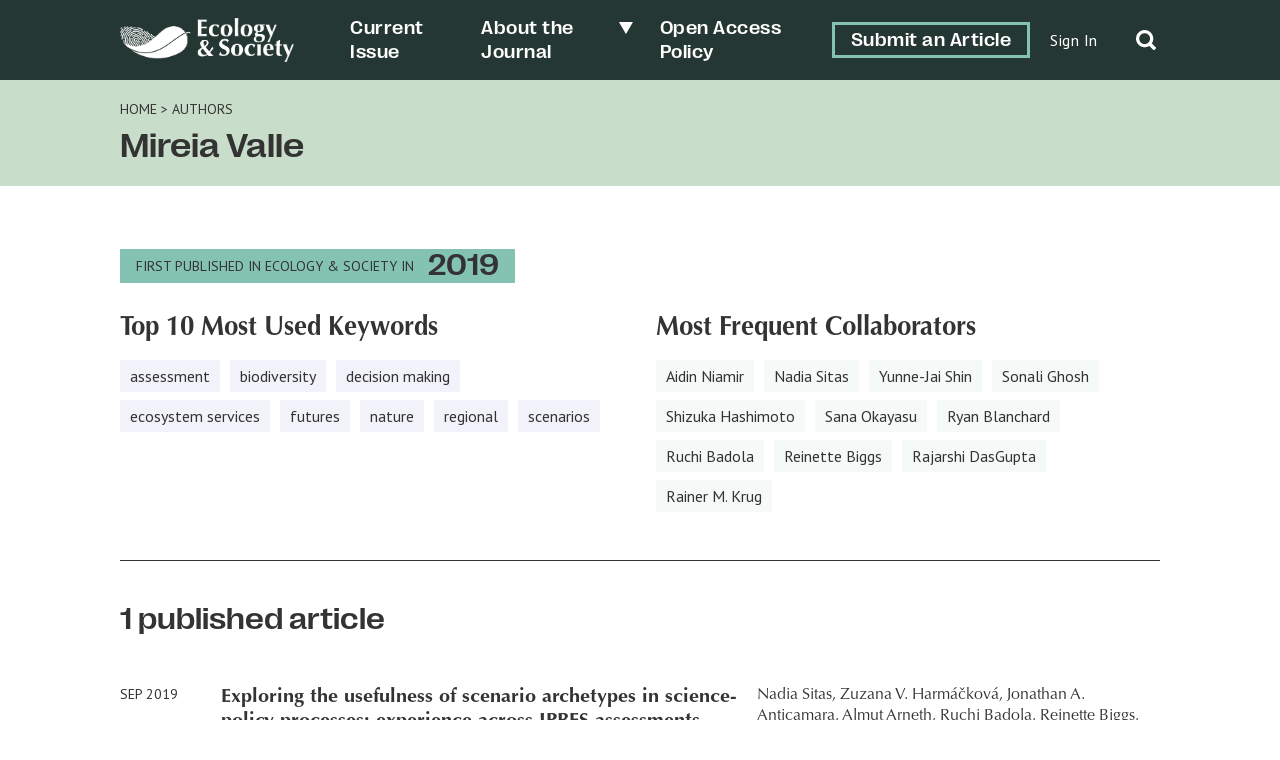

--- FILE ---
content_type: application/x-javascript
request_url: https://ecologyandsociety.org/wp-content/plugins/ob-forms-4.0.11/scripts/ob-forms.min.js?ver=1.0.0
body_size: 27877
content:
"use strict";

var _slicedToArray = function () { function sliceIterator(arr, i) { var _arr = []; var _n = true; var _d = false; var _e = undefined; try { for (var _i = arr[Symbol.iterator](), _s; !(_n = (_s = _i.next()).done); _n = true) { _arr.push(_s.value); if (i && _arr.length === i) break; } } catch (err) { _d = true; _e = err; } finally { try { if (!_n && _i["return"]) _i["return"](); } finally { if (_d) throw _e; } } return _arr; } return function (arr, i) { if (Array.isArray(arr)) { return arr; } else if (Symbol.iterator in Object(arr)) { return sliceIterator(arr, i); } else { throw new TypeError("Invalid attempt to destructure non-iterable instance"); } }; }();

var _typeof = typeof Symbol === "function" && typeof Symbol.iterator === "symbol" ? function (obj) { return typeof obj; } : function (obj) { return obj && typeof Symbol === "function" && obj.constructor === Symbol && obj !== Symbol.prototype ? "symbol" : typeof obj; };

(function (global, undefined) {
    "use strict";

    if (global.setImmediate) {
        return;
    }

    var nextHandle = 1; // Spec says greater than zero
    var tasksByHandle = {};
    var currentlyRunningATask = false;
    var doc = global.document;
    var registerImmediate;

    function setImmediate(callback) {
        // Callback can either be a function or a string
        if (typeof callback !== "function") {
            callback = new Function("" + callback);
        }
        // Copy function arguments
        var args = new Array(arguments.length - 1);
        for (var i = 0; i < args.length; i++) {
            args[i] = arguments[i + 1];
        }
        // Store and register the task
        var task = { callback: callback, args: args };
        tasksByHandle[nextHandle] = task;
        registerImmediate(nextHandle);
        return nextHandle++;
    }

    function clearImmediate(handle) {
        delete tasksByHandle[handle];
    }

    function run(task) {
        var callback = task.callback;
        var args = task.args;
        switch (args.length) {
            case 0:
                callback();
                break;
            case 1:
                callback(args[0]);
                break;
            case 2:
                callback(args[0], args[1]);
                break;
            case 3:
                callback(args[0], args[1], args[2]);
                break;
            default:
                callback.apply(undefined, args);
                break;
        }
    }

    function runIfPresent(handle) {
        // From the spec: "Wait until any invocations of this algorithm started before this one have completed."
        // So if we're currently running a task, we'll need to delay this invocation.
        if (currentlyRunningATask) {
            // Delay by doing a setTimeout. setImmediate was tried instead, but in Firefox 7 it generated a
            // "too much recursion" error.
            setTimeout(runIfPresent, 0, handle);
        } else {
            var task = tasksByHandle[handle];
            if (task) {
                currentlyRunningATask = true;
                try {
                    run(task);
                } finally {
                    clearImmediate(handle);
                    currentlyRunningATask = false;
                }
            }
        }
    }

    function installNextTickImplementation() {
        registerImmediate = function registerImmediate(handle) {
            process.nextTick(function () {
                runIfPresent(handle);
            });
        };
    }

    function canUsePostMessage() {
        // The test against `importScripts` prevents this implementation from being installed inside a web worker,
        // where `global.postMessage` means something completely different and can't be used for this purpose.
        if (global.postMessage && !global.importScripts) {
            var postMessageIsAsynchronous = true;
            var oldOnMessage = global.onmessage;
            global.onmessage = function () {
                postMessageIsAsynchronous = false;
            };
            global.postMessage("", "*");
            global.onmessage = oldOnMessage;
            return postMessageIsAsynchronous;
        }
    }

    function installPostMessageImplementation() {
        // Installs an event handler on `global` for the `message` event: see
        // * https://developer.mozilla.org/en/DOM/window.postMessage
        // * http://www.whatwg.org/specs/web-apps/current-work/multipage/comms.html#crossDocumentMessages

        var messagePrefix = "setImmediate$" + Math.random() + "$";
        var onGlobalMessage = function onGlobalMessage(event) {
            if (event.source === global && typeof event.data === "string" && event.data.indexOf(messagePrefix) === 0) {
                runIfPresent(+event.data.slice(messagePrefix.length));
            }
        };

        if (global.addEventListener) {
            global.addEventListener("message", onGlobalMessage, false);
        } else {
            global.attachEvent("onmessage", onGlobalMessage);
        }

        registerImmediate = function registerImmediate(handle) {
            global.postMessage(messagePrefix + handle, "*");
        };
    }

    function installMessageChannelImplementation() {
        var channel = new MessageChannel();
        channel.port1.onmessage = function (event) {
            var handle = event.data;
            runIfPresent(handle);
        };

        registerImmediate = function registerImmediate(handle) {
            channel.port2.postMessage(handle);
        };
    }

    function installReadyStateChangeImplementation() {
        var html = doc.documentElement;
        registerImmediate = function registerImmediate(handle) {
            // Create a <script> element; its readystatechange event will be fired asynchronously once it is inserted
            // into the document. Do so, thus queuing up the task. Remember to clean up once it's been called.
            var script = doc.createElement("script");
            script.onreadystatechange = function () {
                runIfPresent(handle);
                script.onreadystatechange = null;
                html.removeChild(script);
                script = null;
            };
            html.appendChild(script);
        };
    }

    function installSetTimeoutImplementation() {
        registerImmediate = function registerImmediate(handle) {
            setTimeout(runIfPresent, 0, handle);
        };
    }

    // If supported, we should attach to the prototype of global, since that is where setTimeout et al. live.
    var attachTo = Object.getPrototypeOf && Object.getPrototypeOf(global);
    attachTo = attachTo && attachTo.setTimeout ? attachTo : global;

    // Don't get fooled by e.g. browserify environments.
    if ({}.toString.call(global.process) === "[object process]") {
        // For Node.js before 0.9
        installNextTickImplementation();
    } else if (canUsePostMessage()) {
        // For non-IE10 modern browsers
        installPostMessageImplementation();
    } else if (global.MessageChannel) {
        // For web workers, where supported
        installMessageChannelImplementation();
    } else if (doc && "onreadystatechange" in doc.createElement("script")) {
        // For IE 6–8
        installReadyStateChangeImplementation();
    } else {
        // For older browsers
        installSetTimeoutImplementation();
    }

    attachTo.setImmediate = setImmediate;
    attachTo.clearImmediate = clearImmediate;
})(typeof self === "undefined" ? typeof global === "undefined" ? undefined : global : self);
(function (t) {
    function z() {
        for (var a = 0; a < g.length; a++) {
            g[a][0](g[a][1]);
        }g = [];m = !1;
    }function n(a, b) {
        g.push([a, b]);m || (m = !0, A(z, 0));
    }function B(a, b) {
        function c(a) {
            p(b, a);
        }function h(a) {
            k(b, a);
        }try {
            a(c, h);
        } catch (d) {
            h(d);
        }
    }function u(a) {
        var b = a.owner,
            c = b.state_,
            b = b.data_,
            h = a[c];a = a.then;if ("function" === typeof h) {
            c = l;try {
                b = h(b);
            } catch (d) {
                k(a, d);
            }
        }v(a, b) || (c === l && p(a, b), c === q && k(a, b));
    }function v(a, b) {
        var c;try {
            if (a === b) throw new TypeError("A promises callback cannot return that same promise.");if (b && ("function" === typeof b || "object" === (typeof b === "undefined" ? "undefined" : _typeof(b)))) {
                var h = b.then;if ("function" === typeof h) return h.call(b, function (d) {
                    c || (c = !0, b !== d ? p(a, d) : w(a, d));
                }, function (b) {
                    c || (c = !0, k(a, b));
                }), !0;
            }
        } catch (d) {
            return c || k(a, d), !0;
        }return !1;
    }function p(a, b) {
        a !== b && v(a, b) || w(a, b);
    }function w(a, b) {
        a.state_ === r && (a.state_ = x, a.data_ = b, n(C, a));
    }function k(a, b) {
        a.state_ === r && (a.state_ = x, a.data_ = b, n(D, a));
    }function y(a) {
        var b = a.then_;a.then_ = void 0;for (a = 0; a < b.length; a++) {
            u(b[a]);
        }
    }function C(a) {
        a.state_ = l;y(a);
    }function D(a) {
        a.state_ = q;y(a);
    }function e(a) {
        if ("function" !== typeof a) throw new TypeError("Promise constructor takes a function argument");if (!1 === this instanceof e) throw new TypeError("Failed to construct 'Promise': Please use the 'new' operator, this object constructor cannot be called as a function.");this.then_ = [];B(a, this);
    }var f = t.Promise,
        s = f && "resolve" in f && "reject" in f && "all" in f && "race" in f && function () {
        var a;new f(function (b) {
            a = b;
        });return "function" === typeof a;
    }();"undefined" !== typeof exports && exports ? (exports.Promise = s ? f : e, exports.Polyfill = e) : "function" == typeof define && define.amd ? define(function () {
        return s ? f : e;
    }) : s || (t.Promise = e);var r = "pending",
        x = "sealed",
        l = "fulfilled",
        q = "rejected",
        E = function E() {},
        A = "undefined" !== typeof setImmediate ? setImmediate : setTimeout,
        g = [],
        m;e.prototype = { constructor: e, state_: r, then_: null, data_: void 0, then: function then(a, b) {
            var c = { owner: this, then: new this.constructor(E), fulfilled: a, rejected: b };this.state_ === l || this.state_ === q ? n(u, c) : this.then_.push(c);return c.then;
        }, "catch": function _catch(a) {
            return this.then(null, a);
        } };e.all = function (a) {
        if ("[object Array]" !== Object.prototype.toString.call(a)) throw new TypeError("You must pass an array to Promise.all().");return new this(function (b, c) {
            function h(a) {
                e++;return function (c) {
                    d[a] = c;--e || b(d);
                };
            }for (var d = [], e = 0, f = 0, g; f < a.length; f++) {
                (g = a[f]) && "function" === typeof g.then ? g.then(h(f), c) : d[f] = g;
            }e || b(d);
        });
    };e.race = function (a) {
        if ("[object Array]" !== Object.prototype.toString.call(a)) throw new TypeError("You must pass an array to Promise.race().");return new this(function (b, c) {
            for (var e = 0, d; e < a.length; e++) {
                (d = a[e]) && "function" === typeof d.then ? d.then(b, c) : b(d);
            }
        });
    };e.resolve = function (a) {
        return a && "object" === (typeof a === "undefined" ? "undefined" : _typeof(a)) && a.constructor === this ? a : new this(function (b) {
            b(a);
        });
    };e.reject = function (a) {
        return new this(function (b, c) {
            c(a);
        });
    };
})("undefined" != typeof window ? window : "undefined" != typeof global ? global : "undefined" != typeof self ? self : undefined);
/*
 * classList.js: Cross-browser full element.classList implementation.
 * 1.2.20171210
 *
 * By Eli Grey, http://eligrey.com
 * License: Dedicated to the public domain.
 *   See https://github.com/eligrey/classList.js/blob/master/LICENSE.md
 */

/*global self, document, DOMException */

/*! @source http://purl.eligrey.com/github/classList.js/blob/master/classList.js */

if ("document" in self) {

    // Full polyfill for browsers with no classList support
    // Including IE < Edge missing SVGElement.classList
    if (!("classList" in document.createElement("_")) || document.createElementNS && !("classList" in document.createElementNS("http://www.w3.org/2000/svg", "g"))) {

        (function (view) {

            "use strict";

            if (!('Element' in view)) return;

            var classListProp = "classList",
                protoProp = "prototype",
                elemCtrProto = view.Element[protoProp],
                objCtr = Object,
                strTrim = String[protoProp].trim || function () {
                return this.replace(/^\s+|\s+$/g, "");
            },
                arrIndexOf = Array[protoProp].indexOf || function (item) {
                var i = 0,
                    len = this.length;
                for (; i < len; i++) {
                    if (i in this && this[i] === item) {
                        return i;
                    }
                }
                return -1;
            }
            // Vendors: please allow content code to instantiate DOMExceptions
            ,
                DOMEx = function DOMEx(type, message) {
                this.name = type;
                this.code = DOMException[type];
                this.message = message;
            },
                checkTokenAndGetIndex = function checkTokenAndGetIndex(classList, token) {
                if (token === "") {
                    throw new DOMEx("SYNTAX_ERR", "The token must not be empty.");
                }
                if (/\s/.test(token)) {
                    throw new DOMEx("INVALID_CHARACTER_ERR", "The token must not contain space characters.");
                }
                return arrIndexOf.call(classList, token);
            },
                ClassList = function ClassList(elem) {
                var trimmedClasses = strTrim.call(elem.getAttribute("class") || ""),
                    classes = trimmedClasses ? trimmedClasses.split(/\s+/) : [],
                    i = 0,
                    len = classes.length;
                for (; i < len; i++) {
                    this.push(classes[i]);
                }
                this._updateClassName = function () {
                    elem.setAttribute("class", this.toString());
                };
            },
                classListProto = ClassList[protoProp] = [],
                classListGetter = function classListGetter() {
                return new ClassList(this);
            };
            // Most DOMException implementations don't allow calling DOMException's toString()
            // on non-DOMExceptions. Error's toString() is sufficient here.
            DOMEx[protoProp] = Error[protoProp];
            classListProto.item = function (i) {
                return this[i] || null;
            };
            classListProto.contains = function (token) {
                return ~checkTokenAndGetIndex(this, token + "");
            };
            classListProto.add = function () {
                var tokens = arguments,
                    i = 0,
                    l = tokens.length,
                    token,
                    updated = false;
                do {
                    token = tokens[i] + "";
                    if (!~checkTokenAndGetIndex(this, token)) {
                        this.push(token);
                        updated = true;
                    }
                } while (++i < l);

                if (updated) {
                    this._updateClassName();
                }
            };
            classListProto.remove = function () {
                var tokens = arguments,
                    i = 0,
                    l = tokens.length,
                    token,
                    updated = false,
                    index;
                do {
                    token = tokens[i] + "";
                    index = checkTokenAndGetIndex(this, token);
                    while (~index) {
                        this.splice(index, 1);
                        updated = true;
                        index = checkTokenAndGetIndex(this, token);
                    }
                } while (++i < l);

                if (updated) {
                    this._updateClassName();
                }
            };
            classListProto.toggle = function (token, force) {
                var result = this.contains(token),
                    method = result ? force !== true && "remove" : force !== false && "add";

                if (method) {
                    this[method](token);
                }

                if (force === true || force === false) {
                    return force;
                } else {
                    return !result;
                }
            };
            classListProto.replace = function (token, replacement_token) {
                var index = checkTokenAndGetIndex(token + "");
                if (~index) {
                    this.splice(index, 1, replacement_token);
                    this._updateClassName();
                }
            };
            classListProto.toString = function () {
                return this.join(" ");
            };

            if (objCtr.defineProperty) {
                var classListPropDesc = {
                    get: classListGetter,
                    enumerable: true,
                    configurable: true
                };
                try {
                    objCtr.defineProperty(elemCtrProto, classListProp, classListPropDesc);
                } catch (ex) {
                    // IE 8 doesn't support enumerable:true
                    // adding undefined to fight this issue https://github.com/eligrey/classList.js/issues/36
                    // modernie IE8-MSW7 machine has IE8 8.0.6001.18702 and is affected
                    if (ex.number === undefined || ex.number === -0x7FF5EC54) {
                        classListPropDesc.enumerable = false;
                        objCtr.defineProperty(elemCtrProto, classListProp, classListPropDesc);
                    }
                }
            } else if (objCtr[protoProp].__defineGetter__) {
                elemCtrProto.__defineGetter__(classListProp, classListGetter);
            }
        })(self);
    }

    // There is full or partial native classList support, so just check if we need
    // to normalize the add/remove and toggle APIs.

    (function () {
        "use strict";

        var testElement = document.createElement("_");

        testElement.classList.add("c1", "c2");

        // Polyfill for IE 10/11 and Firefox <26, where classList.add and
        // classList.remove exist but support only one argument at a time.
        if (!testElement.classList.contains("c2")) {
            var createMethod = function createMethod(method) {
                var original = DOMTokenList.prototype[method];

                DOMTokenList.prototype[method] = function (token) {
                    var i,
                        len = arguments.length;

                    for (i = 0; i < len; i++) {
                        token = arguments[i];
                        original.call(this, token);
                    }
                };
            };
            createMethod('add');
            createMethod('remove');
        }

        testElement.classList.toggle("c3", false);

        // Polyfill for IE 10 and Firefox <24, where classList.toggle does not
        // support the second argument.
        if (testElement.classList.contains("c3")) {
            var _toggle = DOMTokenList.prototype.toggle;

            DOMTokenList.prototype.toggle = function (token, force) {
                if (1 in arguments && !this.contains(token) === !force) {
                    return force;
                } else {
                    return _toggle.call(this, token);
                }
            };
        }

        // replace() polyfill
        if (!("replace" in document.createElement("_").classList)) {
            DOMTokenList.prototype.replace = function (token, replacement_token) {
                var tokens = this.toString().split(" "),
                    index = tokens.indexOf(token + "");
                if (~index) {
                    tokens = tokens.slice(index);
                    this.remove.apply(this, tokens);
                    this.add(replacement_token);
                    this.add.apply(this, tokens.slice(1));
                }
            };
        }

        testElement = null;
    })();
}
"use strict";

if (!Element.prototype.matches) Element.prototype.matches = Element.prototype.msMatchesSelector || Element.prototype.webkitMatchesSelector;

if (!Element.prototype.closest) Element.prototype.closest = function (s) {
    var el = this;
    if (!document.documentElement.contains(el)) return null;
    do {
        if (el.matches(s)) return el;
        el = el.parentElement || el.parentNode;
    } while (el !== null);
    return null;
};
(function (self) {
    'use strict';

    if (self.fetch) {
        return;
    }

    var support = {
        searchParams: 'URLSearchParams' in self,
        iterable: 'Symbol' in self && 'iterator' in Symbol,
        blob: 'FileReader' in self && 'Blob' in self && function () {
            try {
                new Blob();
                return true;
            } catch (e) {
                return false;
            }
        }(),
        formData: 'FormData' in self,
        arrayBuffer: 'ArrayBuffer' in self
    };

    if (support.arrayBuffer) {
        var viewClasses = ['[object Int8Array]', '[object Uint8Array]', '[object Uint8ClampedArray]', '[object Int16Array]', '[object Uint16Array]', '[object Int32Array]', '[object Uint32Array]', '[object Float32Array]', '[object Float64Array]'];

        var isDataView = function isDataView(obj) {
            return obj && DataView.prototype.isPrototypeOf(obj);
        };

        var isArrayBufferView = ArrayBuffer.isView || function (obj) {
            return obj && viewClasses.indexOf(Object.prototype.toString.call(obj)) > -1;
        };
    }

    function normalizeName(name) {
        if (typeof name !== 'string') {
            name = String(name);
        }
        if (/[^a-z0-9\-#$%&'*+.\^_`|~]/i.test(name)) {
            throw new TypeError('Invalid character in header field name');
        }
        return name.toLowerCase();
    }

    function normalizeValue(value) {
        if (typeof value !== 'string') {
            value = String(value);
        }
        return value;
    }

    // Build a destructive iterator for the value list
    function iteratorFor(items) {
        var iterator = {
            next: function next() {
                var value = items.shift();
                return { done: value === undefined, value: value };
            }
        };

        if (support.iterable) {
            iterator[Symbol.iterator] = function () {
                return iterator;
            };
        }

        return iterator;
    }

    function Headers(headers) {
        this.map = {};

        if (headers instanceof Headers) {
            headers.forEach(function (value, name) {
                this.append(name, value);
            }, this);
        } else if (Array.isArray(headers)) {
            headers.forEach(function (header) {
                this.append(header[0], header[1]);
            }, this);
        } else if (headers) {
            Object.getOwnPropertyNames(headers).forEach(function (name) {
                this.append(name, headers[name]);
            }, this);
        }
    }

    Headers.prototype.append = function (name, value) {
        name = normalizeName(name);
        value = normalizeValue(value);
        var oldValue = this.map[name];
        this.map[name] = oldValue ? oldValue + ',' + value : value;
    };

    Headers.prototype['delete'] = function (name) {
        delete this.map[normalizeName(name)];
    };

    Headers.prototype.get = function (name) {
        name = normalizeName(name);
        return this.has(name) ? this.map[name] : null;
    };

    Headers.prototype.has = function (name) {
        return this.map.hasOwnProperty(normalizeName(name));
    };

    Headers.prototype.set = function (name, value) {
        this.map[normalizeName(name)] = normalizeValue(value);
    };

    Headers.prototype.forEach = function (callback, thisArg) {
        for (var name in this.map) {
            if (this.map.hasOwnProperty(name)) {
                callback.call(thisArg, this.map[name], name, this);
            }
        }
    };

    Headers.prototype.keys = function () {
        var items = [];
        this.forEach(function (value, name) {
            items.push(name);
        });
        return iteratorFor(items);
    };

    Headers.prototype.values = function () {
        var items = [];
        this.forEach(function (value) {
            items.push(value);
        });
        return iteratorFor(items);
    };

    Headers.prototype.entries = function () {
        var items = [];
        this.forEach(function (value, name) {
            items.push([name, value]);
        });
        return iteratorFor(items);
    };

    if (support.iterable) {
        Headers.prototype[Symbol.iterator] = Headers.prototype.entries;
    }

    function consumed(body) {
        if (body.bodyUsed) {
            return Promise.reject(new TypeError('Already read'));
        }
        body.bodyUsed = true;
    }

    function fileReaderReady(reader) {
        return new Promise(function (resolve, reject) {
            reader.onload = function () {
                resolve(reader.result);
            };
            reader.onerror = function () {
                reject(reader.error);
            };
        });
    }

    function readBlobAsArrayBuffer(blob) {
        var reader = new FileReader();
        var promise = fileReaderReady(reader);
        reader.readAsArrayBuffer(blob);
        return promise;
    }

    function readBlobAsText(blob) {
        var reader = new FileReader();
        var promise = fileReaderReady(reader);
        reader.readAsText(blob);
        return promise;
    }

    function readArrayBufferAsText(buf) {
        var view = new Uint8Array(buf);
        var chars = new Array(view.length);

        for (var i = 0; i < view.length; i++) {
            chars[i] = String.fromCharCode(view[i]);
        }
        return chars.join('');
    }

    function bufferClone(buf) {
        if (buf.slice) {
            return buf.slice(0);
        } else {
            var view = new Uint8Array(buf.byteLength);
            view.set(new Uint8Array(buf));
            return view.buffer;
        }
    }

    function Body() {
        this.bodyUsed = false;

        this._initBody = function (body) {
            this._bodyInit = body;
            if (!body) {
                this._bodyText = '';
            } else if (typeof body === 'string') {
                this._bodyText = body;
            } else if (support.blob && Blob.prototype.isPrototypeOf(body)) {
                this._bodyBlob = body;
            } else if (support.formData && FormData.prototype.isPrototypeOf(body)) {
                this._bodyFormData = body;
            } else if (support.searchParams && URLSearchParams.prototype.isPrototypeOf(body)) {
                this._bodyText = body.toString();
            } else if (support.arrayBuffer && support.blob && isDataView(body)) {
                this._bodyArrayBuffer = bufferClone(body.buffer);
                // IE 10-11 can't handle a DataView body.
                this._bodyInit = new Blob([this._bodyArrayBuffer]);
            } else if (support.arrayBuffer && (ArrayBuffer.prototype.isPrototypeOf(body) || isArrayBufferView(body))) {
                this._bodyArrayBuffer = bufferClone(body);
            } else {
                throw new Error('unsupported BodyInit type');
            }

            if (!this.headers.get('content-type')) {
                if (typeof body === 'string') {
                    this.headers.set('content-type', 'text/plain;charset=UTF-8');
                } else if (this._bodyBlob && this._bodyBlob.type) {
                    this.headers.set('content-type', this._bodyBlob.type);
                } else if (support.searchParams && URLSearchParams.prototype.isPrototypeOf(body)) {
                    this.headers.set('content-type', 'application/x-www-form-urlencoded;charset=UTF-8');
                }
            }
        };

        if (support.blob) {
            this.blob = function () {
                var rejected = consumed(this);
                if (rejected) {
                    return rejected;
                }

                if (this._bodyBlob) {
                    return Promise.resolve(this._bodyBlob);
                } else if (this._bodyArrayBuffer) {
                    return Promise.resolve(new Blob([this._bodyArrayBuffer]));
                } else if (this._bodyFormData) {
                    throw new Error('could not read FormData body as blob');
                } else {
                    return Promise.resolve(new Blob([this._bodyText]));
                }
            };

            this.arrayBuffer = function () {
                if (this._bodyArrayBuffer) {
                    return consumed(this) || Promise.resolve(this._bodyArrayBuffer);
                } else {
                    return this.blob().then(readBlobAsArrayBuffer);
                }
            };
        }

        this.text = function () {
            var rejected = consumed(this);
            if (rejected) {
                return rejected;
            }

            if (this._bodyBlob) {
                return readBlobAsText(this._bodyBlob);
            } else if (this._bodyArrayBuffer) {
                return Promise.resolve(readArrayBufferAsText(this._bodyArrayBuffer));
            } else if (this._bodyFormData) {
                throw new Error('could not read FormData body as text');
            } else {
                return Promise.resolve(this._bodyText);
            }
        };

        if (support.formData) {
            this.formData = function () {
                return this.text().then(decode);
            };
        }

        this.json = function () {
            return this.text().then(JSON.parse);
        };

        return this;
    }

    // HTTP methods whose capitalization should be normalized
    var methods = ['DELETE', 'GET', 'HEAD', 'OPTIONS', 'POST', 'PUT'];

    function normalizeMethod(method) {
        var upcased = method.toUpperCase();
        return methods.indexOf(upcased) > -1 ? upcased : method;
    }

    function Request(input, options) {
        options = options || {};
        var body = options.body;

        if (input instanceof Request) {
            if (input.bodyUsed) {
                throw new TypeError('Already read');
            }
            this.url = input.url;
            this.credentials = input.credentials;
            if (!options.headers) {
                this.headers = new Headers(input.headers);
            }
            this.method = input.method;
            this.mode = input.mode;
            if (!body && input._bodyInit != null) {
                body = input._bodyInit;
                input.bodyUsed = true;
            }
        } else {
            this.url = String(input);
        }

        this.credentials = options.credentials || this.credentials || 'omit';
        if (options.headers || !this.headers) {
            this.headers = new Headers(options.headers);
        }
        this.method = normalizeMethod(options.method || this.method || 'GET');
        this.mode = options.mode || this.mode || null;
        this.referrer = null;

        if ((this.method === 'GET' || this.method === 'HEAD') && body) {
            throw new TypeError('Body not allowed for GET or HEAD requests');
        }
        this._initBody(body);
    }

    Request.prototype.clone = function () {
        return new Request(this, { body: this._bodyInit });
    };

    function decode(body) {
        var form = new FormData();
        body.trim().split('&').forEach(function (bytes) {
            if (bytes) {
                var split = bytes.split('=');
                var name = split.shift().replace(/\+/g, ' ');
                var value = split.join('=').replace(/\+/g, ' ');
                form.append(decodeURIComponent(name), decodeURIComponent(value));
            }
        });
        return form;
    }

    function parseHeaders(rawHeaders) {
        var headers = new Headers();
        // Replace instances of \r\n and \n followed by at least one space or horizontal tab with a space
        // https://tools.ietf.org/html/rfc7230#section-3.2
        var preProcessedHeaders = rawHeaders.replace(/\r?\n[\t ]+/g, ' ');
        preProcessedHeaders.split(/\r?\n/).forEach(function (line) {
            var parts = line.split(':');
            var key = parts.shift().trim();
            if (key) {
                var value = parts.join(':').trim();
                headers.append(key, value);
            }
        });
        return headers;
    }

    Body.call(Request.prototype);

    function Response(bodyInit, options) {
        if (!options) {
            options = {};
        }

        this.type = 'default';
        this.status = options.status === undefined ? 200 : options.status;
        this.ok = this.status >= 200 && this.status < 300;
        this.statusText = 'statusText' in options ? options.statusText : 'OK';
        this.headers = new Headers(options.headers);
        this.url = options.url || '';
        this._initBody(bodyInit);
    }

    Body.call(Response.prototype);

    Response.prototype.clone = function () {
        return new Response(this._bodyInit, {
            status: this.status,
            statusText: this.statusText,
            headers: new Headers(this.headers),
            url: this.url
        });
    };

    Response.error = function () {
        var response = new Response(null, { status: 0, statusText: '' });
        response.type = 'error';
        return response;
    };

    var redirectStatuses = [301, 302, 303, 307, 308];

    Response.redirect = function (url, status) {
        if (redirectStatuses.indexOf(status) === -1) {
            throw new RangeError('Invalid status code');
        }

        return new Response(null, { status: status, headers: { location: url } });
    };

    self.Headers = Headers;
    self.Request = Request;
    self.Response = Response;

    self.fetch = function (input, init) {
        return new Promise(function (resolve, reject) {
            var request = new Request(input, init);
            var xhr = new XMLHttpRequest();

            xhr.onload = function () {
                var options = {
                    status: xhr.status,
                    statusText: xhr.statusText,
                    headers: parseHeaders(xhr.getAllResponseHeaders() || '')
                };
                options.url = 'responseURL' in xhr ? xhr.responseURL : options.headers.get('X-Request-URL');
                var body = 'response' in xhr ? xhr.response : xhr.responseText;
                resolve(new Response(body, options));
            };

            xhr.onerror = function () {
                reject(new TypeError('Network request failed'));
            };

            xhr.ontimeout = function () {
                reject(new TypeError('Network request failed'));
            };

            xhr.open(request.method, request.url, true);

            if (request.credentials === 'include') {
                xhr.withCredentials = true;
            } else if (request.credentials === 'omit') {
                xhr.withCredentials = false;
            }

            if ('responseType' in xhr && support.blob) {
                xhr.responseType = 'blob';
            }

            request.headers.forEach(function (value, name) {
                xhr.setRequestHeader(name, value);
            });

            xhr.send(typeof request._bodyInit === 'undefined' ? null : request._bodyInit);
        });
    };
    self.fetch.polyfill = true;
})(typeof self !== 'undefined' ? self : undefined);
function smartParseFloat(val) {
    if (isNaN(val)) {
        if (val = val.match(/([0-9\.,]+\d)/g)) {
            val = val[0].replace(/[^\d\.]+/g, '');
        }
    }
    return parseFloat(val);
}
/**
 *
 *
 * @author Jerry Bendy <jerry@icewingcc.com>
 * @licence MIT
 *
 */

(function (self) {
    'use strict';

    var nativeURLSearchParams = function () {
        // #41 Fix issue in RN
        try {
            if (self.URLSearchParams && new self.URLSearchParams('foo=bar').get('foo') === 'bar') {
                return self.URLSearchParams;
            }
        } catch (e) {}
        return null;
    }(),
        isSupportObjectConstructor = nativeURLSearchParams && new nativeURLSearchParams({ a: 1 }).toString() === 'a=1',

    // There is a bug in safari 10.1 (and earlier) that incorrectly decodes `%2B` as an empty space and not a plus.
    decodesPlusesCorrectly = nativeURLSearchParams && new nativeURLSearchParams('s=%2B').get('s') === '+',
        __URLSearchParams__ = "__URLSearchParams__",

    // Fix bug in Edge which cannot encode ' &' correctly
    encodesAmpersandsCorrectly = nativeURLSearchParams ? function () {
        var ampersandTest = new nativeURLSearchParams();
        ampersandTest.append('s', ' &');
        return ampersandTest.toString() === 's=+%26';
    }() : true,
        prototype = URLSearchParamsPolyfill.prototype,
        iterable = !!(self.Symbol && self.Symbol.iterator);

    if (nativeURLSearchParams && isSupportObjectConstructor && decodesPlusesCorrectly && encodesAmpersandsCorrectly) {
        return;
    }

    /**
     * Make a URLSearchParams instance
     *
     * @param {object|string|URLSearchParams} search
     * @constructor
     */
    function URLSearchParamsPolyfill(search) {
        search = search || "";

        // support construct object with another URLSearchParams instance
        if (search instanceof URLSearchParams || search instanceof URLSearchParamsPolyfill) {
            search = search.toString();
        }
        this[__URLSearchParams__] = parseToDict(search);
    }

    /**
     * Appends a specified key/value pair as a new search parameter.
     *
     * @param {string} name
     * @param {string} value
     */
    prototype.append = function (name, value) {
        appendTo(this[__URLSearchParams__], name, value);
    };

    /**
     * Deletes the given search parameter, and its associated value,
     * from the list of all search parameters.
     *
     * @param {string} name
     */
    prototype['delete'] = function (name) {
        delete this[__URLSearchParams__][name];
    };

    /**
     * Returns the first value associated to the given search parameter.
     *
     * @param {string} name
     * @returns {string|null}
     */
    prototype.get = function (name) {
        var dict = this[__URLSearchParams__];
        return this.has(name) ? dict[name][0] : null;
    };

    /**
     * Returns all the values association with a given search parameter.
     *
     * @param {string} name
     * @returns {Array}
     */
    prototype.getAll = function (name) {
        var dict = this[__URLSearchParams__];
        return this.has(name) ? dict[name].slice(0) : [];
    };

    /**
     * Returns a Boolean indicating if such a search parameter exists.
     *
     * @param {string} name
     * @returns {boolean}
     */
    prototype.has = function (name) {
        return hasOwnProperty(this[__URLSearchParams__], name);
    };

    /**
     * Sets the value associated to a given search parameter to
     * the given value. If there were several values, delete the
     * others.
     *
     * @param {string} name
     * @param {string} value
     */
    prototype.set = function set(name, value) {
        this[__URLSearchParams__][name] = ['' + value];
    };

    /**
     * Returns a string containg a query string suitable for use in a URL.
     *
     * @returns {string}
     */
    prototype.toString = function () {
        var dict = this[__URLSearchParams__],
            query = [],
            i,
            key,
            name,
            value;
        for (key in dict) {
            name = encode(key);
            for (i = 0, value = dict[key]; i < value.length; i++) {
                query.push(name + '=' + encode(value[i]));
            }
        }
        return query.join('&');
    };

    // There is a bug in Safari 10.1 and `Proxy`ing it is not enough.
    var forSureUsePolyfill = !decodesPlusesCorrectly;
    var useProxy = !forSureUsePolyfill && nativeURLSearchParams && !isSupportObjectConstructor && self.Proxy;
    /*
     * Apply polifill to global object and append other prototype into it
     */
    Object.defineProperty(self, 'URLSearchParams', {
        value: useProxy ?
        // Safari 10.0 doesn't support Proxy, so it won't extend URLSearchParams on safari 10.0
        new Proxy(nativeURLSearchParams, {
            construct: function construct(target, args) {
                return new target(new URLSearchParamsPolyfill(args[0]).toString());
            }
        }) : URLSearchParamsPolyfill
    });

    var USPProto = self.URLSearchParams.prototype;

    USPProto.polyfill = true;

    /**
     *
     * @param {function} callback
     * @param {object} thisArg
     */
    USPProto.forEach = USPProto.forEach || function (callback, thisArg) {
        var dict = parseToDict(this.toString());
        Object.getOwnPropertyNames(dict).forEach(function (name) {
            dict[name].forEach(function (value) {
                callback.call(thisArg, value, name, this);
            }, this);
        }, this);
    };

    /**
     * Sort all name-value pairs
     */
    USPProto.sort = USPProto.sort || function () {
        var dict = parseToDict(this.toString()),
            keys = [],
            k,
            i,
            j;
        for (k in dict) {
            keys.push(k);
        }
        keys.sort();

        for (i = 0; i < keys.length; i++) {
            this['delete'](keys[i]);
        }
        for (i = 0; i < keys.length; i++) {
            var key = keys[i],
                values = dict[key];
            for (j = 0; j < values.length; j++) {
                this.append(key, values[j]);
            }
        }
    };

    /**
     * Returns an iterator allowing to go through all keys of
     * the key/value pairs contained in this object.
     *
     * @returns {function}
     */
    USPProto.keys = USPProto.keys || function () {
        var items = [];
        this.forEach(function (item, name) {
            items.push(name);
        });
        return makeIterator(items);
    };

    /**
     * Returns an iterator allowing to go through all values of
     * the key/value pairs contained in this object.
     *
     * @returns {function}
     */
    USPProto.values = USPProto.values || function () {
        var items = [];
        this.forEach(function (item) {
            items.push(item);
        });
        return makeIterator(items);
    };

    /**
     * Returns an iterator allowing to go through all key/value
     * pairs contained in this object.
     *
     * @returns {function}
     */
    USPProto.entries = USPProto.entries || function () {
        var items = [];
        this.forEach(function (item, name) {
            items.push([name, item]);
        });
        return makeIterator(items);
    };

    if (iterable) {
        USPProto[self.Symbol.iterator] = USPProto[self.Symbol.iterator] || USPProto.entries;
    }

    function encode(str) {
        var replace = {
            '!': '%21',
            "'": '%27',
            '(': '%28',
            ')': '%29',
            '~': '%7E',
            '%20': '+',
            '%00': '\x00'
        };
        return encodeURIComponent(str).replace(/[!'\(\)~]|%20|%00/g, function (match) {
            return replace[match];
        });
    }

    function decode(str) {
        return str.replace(/[ +]/g, '%20').replace(/(%[a-f0-9]{2})+/ig, function (match) {
            return decodeURIComponent(match);
        });
    }

    function makeIterator(arr) {
        var iterator = {
            next: function next() {
                var value = arr.shift();
                return { done: value === undefined, value: value };
            }
        };

        if (iterable) {
            iterator[self.Symbol.iterator] = function () {
                return iterator;
            };
        }

        return iterator;
    }

    function parseToDict(search) {
        var dict = {};

        if ((typeof search === "undefined" ? "undefined" : _typeof(search)) === "object") {
            // if `search` is an array, treat it as a sequence
            if (isArray(search)) {
                for (var i = 0; i < search.length; i++) {
                    var item = search[i];
                    if (isArray(item) && item.length === 2) {
                        appendTo(dict, item[0], item[1]);
                    } else {
                        throw new TypeError("Failed to construct 'URLSearchParams': Sequence initializer must only contain pair elements");
                    }
                }
            } else {
                for (var key in search) {
                    if (search.hasOwnProperty(key)) {
                        appendTo(dict, key, search[key]);
                    }
                }
            }
        } else {
            // remove first '?'
            if (search.indexOf("?") === 0) {
                search = search.slice(1);
            }

            var pairs = search.split("&");
            for (var j = 0; j < pairs.length; j++) {
                var value = pairs[j],
                    index = value.indexOf('=');

                if (-1 < index) {
                    appendTo(dict, decode(value.slice(0, index)), decode(value.slice(index + 1)));
                } else {
                    if (value) {
                        appendTo(dict, decode(value), '');
                    }
                }
            }
        }

        return dict;
    }

    function appendTo(dict, name, value) {
        var val = typeof value === 'string' ? value : value !== null && value !== undefined && typeof value.toString === 'function' ? value.toString() : JSON.stringify(value);

        // #47 Prevent using `hasOwnProperty` as a property name
        if (hasOwnProperty(dict, name)) {
            dict[name].push(val);
        } else {
            dict[name] = [val];
        }
    }

    function isArray(val) {
        return !!val && '[object Array]' === Object.prototype.toString.call(val);
    }

    function hasOwnProperty(obj, prop) {
        return Object.prototype.hasOwnProperty.call(obj, prop);
    }
})(typeof global !== 'undefined' ? global : typeof window !== 'undefined' ? window : undefined);
;
(function (window, document, grecaptcha, obf, undefined) {
    "use strict";

    function obformsSubmit(element) {
        this.$element = element;
        this.$steps = this.$element.querySelector('.form__steps');
        this.$form = this.$element.querySelector('.obform__form');
        this.url = this.$form.getAttribute("action");
        this.form_id = this.$element.dataset.form_id;
        this.uid = this.$element.dataset.uid;
        this.$message = this.$element.querySelector('.form__message');
        this.$step_anchors = this.$element.querySelectorAll('.form__step-anchor');
        this.has_grecaptcha = grecaptcha ? true : false;
        this.grecaptcha_token = false;
        this.is_multi = this.$element.classList.contains('obform--multi');
        this.has_loginregister = this.$element.querySelector('.form__row--login-register') ? true : false;
        this.$conditionals = false;
        this.nonce = obf.nonce;
        this.ob_nonce = obf.ob_nonce;

        var urlParams = new URLSearchParams(window.location.search);
        this.debug = urlParams.has('obdebug') ? true : false;

        this.options = {};

        this.init();
    }

    obformsSubmit.prototype.init = function () {
        var _this = this;

        var reinit = arguments.length > 0 && arguments[0] !== undefined ? arguments[0] : false;


        if (!reinit) {
            //Don't re-add if this is a post login reinitialization
            this.setOptions();
            this.addListeners();
        }

        this.setElementConditionChecks();
        this.setElementLinks();

        //Trigger iframes (if any in first step)
        this.loadIFrames(this.$element.querySelector('.form__step'));

        //Initial form field state check for pre-filled or recalled forms
        this.$form.querySelectorAll('.form__input').forEach(function (field) {
            return _this.setFieldState(field);
        });
    };

    obformsSubmit.prototype.setOptions = function () {
        //TODO shifting almost all of the hidden field options to backend, so this should not be necessary soon
        var self = this;
        //Add all hidden fields to an options object for access throughout the script
        var hidden_fields = this.$form.querySelectorAll('[type="hidden"][name^="ob"]');
        var _iteratorNormalCompletion = true;
        var _didIteratorError = false;
        var _iteratorError = undefined;

        try {
            for (var _iterator = hidden_fields[Symbol.iterator](), _step; !(_iteratorNormalCompletion = (_step = _iterator.next()).done); _iteratorNormalCompletion = true) {
                var hidden_field = _step.value;

                self.options[hidden_field.name] = hidden_field.value;
            }
        } catch (err) {
            _didIteratorError = true;
            _iteratorError = err;
        } finally {
            try {
                if (!_iteratorNormalCompletion && _iterator.return) {
                    _iterator.return();
                }
            } finally {
                if (_didIteratorError) {
                    throw _iteratorError;
                }
            }
        }
    };

    obformsSubmit.prototype.setElementConditionChecks = function () {
        var self = this;
        /**
         * Condition logic is tied to conditional elements, but we want to set our listeners 
         * on the element to which the logical check applies (target elements), so we
         * loop througth all of the conditional elements and build up an array of target => conditions
         * and then add a listener to each target that triggers a conditions check on the source element
         */
        var target_elements_array = [];
        var conditional_elements = self.$form.querySelectorAll(".form__row[data-conditions]");
        var _iteratorNormalCompletion2 = true;
        var _didIteratorError2 = false;
        var _iteratorError2 = undefined;

        try {
            for (var _iterator2 = conditional_elements[Symbol.iterator](), _step2; !(_iteratorNormalCompletion2 = (_step2 = _iterator2.next()).done); _iteratorNormalCompletion2 = true) {
                var $conditional_element = _step2.value;

                /* Decode the conditions and attach to the element object, and then hide the element */
                $conditional_element.conditions = JSON.parse(atob($conditional_element.dataset.conditions));
                if (self.debug) {
                    console.log($conditional_element.conditions);
                }

                /* Do an initial condition check in case this is a recalled form */
                self.checkConditions($conditional_element.conditions) ? self.toggleElement($conditional_element, true) : self.toggleElement($conditional_element, false);

                /* Get all of the elements targeted for conditional checks */
                if ($conditional_element.conditions) {
                    var _iteratorNormalCompletion3 = true;
                    var _didIteratorError3 = false;
                    var _iteratorError3 = undefined;

                    try {
                        for (var _iterator3 = $conditional_element.conditions[Symbol.iterator](), _step3; !(_iteratorNormalCompletion3 = (_step3 = _iterator3.next()).done); _iteratorNormalCompletion3 = true) {
                            var condition_groups = _step3.value;

                            if (condition_groups.conditions) {
                                var _iteratorNormalCompletion4 = true;
                                var _didIteratorError4 = false;
                                var _iteratorError4 = undefined;

                                try {
                                    for (var _iterator4 = condition_groups.conditions[Symbol.iterator](), _step4; !(_iteratorNormalCompletion4 = (_step4 = _iterator4.next()).done); _iteratorNormalCompletion4 = true) {
                                        var condition = _step4.value;

                                        var condition_targets = self.$form.querySelectorAll("[name='" + condition.element_name + "'], [name='" + condition.element_name + "[]']");
                                        var _iteratorNormalCompletion5 = true;
                                        var _didIteratorError5 = false;
                                        var _iteratorError5 = undefined;

                                        try {
                                            for (var _iterator5 = condition_targets[Symbol.iterator](), _step5; !(_iteratorNormalCompletion5 = (_step5 = _iterator5.next()).done); _iteratorNormalCompletion5 = true) {
                                                var $target_element = _step5.value;


                                                //Update or create an array of all condition_elements associated with this target element so that we can run condition checks later
                                                if (!$target_element.condition_elements) {
                                                    $target_element.condition_elements = [];
                                                }
                                                $target_element.condition_elements.push($conditional_element);
                                            }
                                        } catch (err) {
                                            _didIteratorError5 = true;
                                            _iteratorError5 = err;
                                        } finally {
                                            try {
                                                if (!_iteratorNormalCompletion5 && _iterator5.return) {
                                                    _iterator5.return();
                                                }
                                            } finally {
                                                if (_didIteratorError5) {
                                                    throw _iteratorError5;
                                                }
                                            }
                                        }
                                    }
                                } catch (err) {
                                    _didIteratorError4 = true;
                                    _iteratorError4 = err;
                                } finally {
                                    try {
                                        if (!_iteratorNormalCompletion4 && _iterator4.return) {
                                            _iterator4.return();
                                        }
                                    } finally {
                                        if (_didIteratorError4) {
                                            throw _iteratorError4;
                                        }
                                    }
                                }
                            }
                        }
                    } catch (err) {
                        _didIteratorError3 = true;
                        _iteratorError3 = err;
                    } finally {
                        try {
                            if (!_iteratorNormalCompletion3 && _iterator3.return) {
                                _iterator3.return();
                            }
                        } finally {
                            if (_didIteratorError3) {
                                throw _iteratorError3;
                            }
                        }
                    }
                }
            }
        } catch (err) {
            _didIteratorError2 = true;
            _iteratorError2 = err;
        } finally {
            try {
                if (!_iteratorNormalCompletion2 && _iterator2.return) {
                    _iterator2.return();
                }
            } finally {
                if (_didIteratorError2) {
                    throw _iteratorError2;
                }
            }
        }
    };

    obformsSubmit.prototype.setElementLinks = function () {
        var self = this;
        //Links two elements together if they share a name, updating one updates the other
        var form_inputs = [];
        var _iteratorNormalCompletion6 = true;
        var _didIteratorError6 = false;
        var _iteratorError6 = undefined;

        try {
            for (var _iterator6 = this.$form.querySelectorAll('.form__input')[Symbol.iterator](), _step6; !(_iteratorNormalCompletion6 = (_step6 = _iterator6.next()).done); _iteratorNormalCompletion6 = true) {
                var $input = _step6.value;

                //Check if array of elements exists in array, if it does push, if not create it
                (form_inputs[$input.name] = form_inputs[$input.name] ? form_inputs[$input.name] : []).push($input);
            }

            //Loop through arrays of elements and for any with more than 1 element (implying a link), link them to eachother and add a listener
        } catch (err) {
            _didIteratorError6 = true;
            _iteratorError6 = err;
        } finally {
            try {
                if (!_iteratorNormalCompletion6 && _iterator6.return) {
                    _iterator6.return();
                }
            } finally {
                if (_didIteratorError6) {
                    throw _iteratorError6;
                }
            }
        }

        for (var key in form_inputs) {
            var form_input_array = form_inputs[key];
            if (form_input_array.length > 1) {
                var _loop = function _loop(form_input) {
                    //Deal with multiselect checkboxes
                    if (form_input.type == 'checkbox' || form_input.type == 'radio') {
                        //Only link checkboxes that share a value, this will allow multiple or single option checkboxes
                        var form_input_value_array = form_input_array.filter(function (linked_input) {
                            return linked_input.value == form_input.value;
                        });
                        form_input.linked_inputs = form_input_value_array;
                    } else {
                        form_input.linked_inputs = form_input_array;
                    }
                };

                //If input array has multiple inputs, cache the input array on each input
                var _iteratorNormalCompletion7 = true;
                var _didIteratorError7 = false;
                var _iteratorError7 = undefined;

                try {
                    for (var _iterator7 = form_input_array[Symbol.iterator](), _step7; !(_iteratorNormalCompletion7 = (_step7 = _iterator7.next()).done); _iteratorNormalCompletion7 = true) {
                        var form_input = _step7.value;

                        _loop(form_input);
                    }
                } catch (err) {
                    _didIteratorError7 = true;
                    _iteratorError7 = err;
                } finally {
                    try {
                        if (!_iteratorNormalCompletion7 && _iterator7.return) {
                            _iterator7.return();
                        }
                    } finally {
                        if (_didIteratorError7) {
                            throw _iteratorError7;
                        }
                    }
                }
            }
        }
    };

    obformsSubmit.prototype.addListeners = function () {
        var self = this;

        self.$element.addEventListener('click', function (e) {
            return self.listenerHandler(e);
        });
        self.$element.addEventListener('change', function (e) {
            return self.listenerHandler(e);
        });
        self.$element.addEventListener('focusin', function (e) {
            return self.listenerHandler(e);
        });
        self.$element.addEventListener('focusout', function (e) {
            return self.listenerHandler(e);
        });
        self.$element.addEventListener('submit', function (e) {
            return self.listenerHandler(e);
        });
        self.$element.addEventListener('keypress', function (e) {
            return self.listenerHandler(e);
        });
        self.$element.addEventListener('keyup', function (e) {
            return self.listenerHandler(e);
        });
    };

    //By attaching all events to the container element we don't need to reinit or re add events when adding new elements or steps
    obformsSubmit.prototype.listenerHandler = function (e) {
        var self = this;
        //Click handlers
        if (e.type == 'click') {
            if (this.is_multi) {
                if (e.target.classList.contains('form__button--step')) {

                    //If Captcha is enabled, get a key then submit, otherwise submit
                    if (this.has_grecaptcha) {
                        grecaptcha.ready(function () {
                            grecaptcha.execute(obf.grecaptcha_sitekey, { action: 'submit' }).then(function (token) {
                                self.grecaptcha_token = token;
                                self.submitStep(e.target.parentElement.parentElement, e.target.dataset.type, e.target);
                            });
                        });
                    } else {
                        self.submitStep(e.target.parentElement.parentElement, e.target.dataset.type, e.target);
                    }
                }
                if (e.target.classList.contains('form__repeated')) {
                    this.toggleRepeated(e.currentTarget, e.currentTarget.parentElement);
                }
                if (e.target.classList.contains('form__repeated-delete')) {

                    //If Captcha is enabled, get a key then delete, otherwise just delete
                    if (this.has_grecaptcha) {
                        grecaptcha.ready(function () {
                            grecaptcha.execute(obf.grecaptcha_sitekey, { action: 'submit' }).then(function (token) {
                                self.grecaptcha_token = token;
                                self.deleteRepeated(e.target.parentElement);
                            });
                        });
                    } else {
                        self.deleteRepeated(e.target.parentElement);
                    }
                }
            }

            if (this.has_loginregister) {
                if (e.target.classList.contains('form__toggle')) {
                    this.toggleLoginRegister(e.target);
                }
            }

            if (e.target.classList.contains('form__repeated-delete')) {
                this.deleteRepeated(e.target.parentElement);
            }

            if (e.target.classList.contains('form__repeated')) {
                this.toggleRepeated(e.currentTarget, e.currentTarget.parentElement);
            }

            if (e.target.classList.contains('form__close-message')) {
                this.$message.innerHTML = '';
                this.resetStatus();
            }
        }

        if (e.type == 'change') {
            //Set field state
            if (e.target.classList.contains('form__input')) {
                this.setFieldState(e.target);
            }
            //Check element conditions
            if (e.target.condition_elements) {
                var _iteratorNormalCompletion8 = true;
                var _didIteratorError8 = false;
                var _iteratorError8 = undefined;

                try {
                    for (var _iterator8 = e.target.condition_elements[Symbol.iterator](), _step8; !(_iteratorNormalCompletion8 = (_step8 = _iterator8.next()).done); _iteratorNormalCompletion8 = true) {
                        var $conditional_element = _step8.value;

                        if (this.debug) {
                            console.log($conditional_element);
                        };
                        this.checkConditions($conditional_element.conditions, 'element', e.target) ? this.toggleElement($conditional_element, true) : this.toggleElement($conditional_element, false);
                    }
                } catch (err) {
                    _didIteratorError8 = true;
                    _iteratorError8 = err;
                } finally {
                    try {
                        if (!_iteratorNormalCompletion8 && _iterator8.return) {
                            _iterator8.return();
                        }
                    } finally {
                        if (_didIteratorError8) {
                            throw _iteratorError8;
                        }
                    }
                }
            }
            //Linked elements
            if (e.target.linked_inputs) {
                this.updateLinkedElements(e.target);
            }
        }

        if (e.type == 'focusin') {
            if (e.target.classList.contains('form__input')) {
                this.setFieldState(e.target);
            }
        }

        if (e.type == 'focusout') {
            if (e.target.classList.contains('form__input')) {
                this.setFieldState(e.target);
            }
            //Linked elements
            if (e.target.linked_inputs) {
                this.updateLinkedElements(e.target);
            }
        }

        if (e.type == 'keyup' && e.target.classList.contains('form__input') && e.target.closest('.form__row').dataset.formatted == '1') {
            self.formatNumber(e.target.closest('.form__row'));
        }

        if (e.type == 'keyup' && e.target.classList.contains('form__input') && e.target.closest('.form__row').dataset.mask) {
            self.inputMask(e.target.closest('.form__row'));
        }

        if (e.type == 'keypress' && e.key === 'Enter') {
            // e.preventDefault();
            if (e.target.type !== 'textarea') {
                var $button = '';
                if (this.is_multi) {
                    $button = e.target.closest('.form__step').querySelector('.form__button--continue');
                    if (!$button) {
                        //must be last step
                        $button = this.$element.querySelector('.form__button--submit');
                    }
                } else {
                    $button = this.$element.querySelector('.form__button--submit');
                }
                $button.click();
            }
        }

        //Fire on form submit or when submit button outside form is clicked
        if (e.type == 'submit' || e.type == 'click' && e.target.classList.contains('form__button--submit') && !e.target.closest('.obform__form')) {
            //Final submit button can be outside form now 🙃
            e.preventDefault();

            //If Captcha is enabled, get a key then submit, otherwise submit
            if (this.has_grecaptcha) {
                grecaptcha.ready(function () {
                    grecaptcha.execute(obf.grecaptcha_sitekey, { action: 'submit' }).then(function (token) {
                        self.grecaptcha_token = token;
                        self.submitForm();
                    });
                });
            } else {
                self.submitForm();
            }
        }
    };

    obformsSubmit.prototype.setFormFields = function ($container) {
        //Assemble all the desired form fields within the specified container
        var form = new FormData();
        var formElements = $container.querySelectorAll('input,select,textarea');
        var submission_type = $container.classList.contains('form__step') ? 'step' : 'form';

        //Add in special elements for form/step settings
        //Most of this is handled in the backend, but a few things still need to be sent from the frontend
        form.append('submission_type', submission_type);
        form.append('form_id', this.form_id);
        if (submission_type == 'step') {
            form.append('step_id', $container.dataset.step_id);
        };
        if (this.uid) {
            form.append('uid', this.uid);
        };
        if (this.grecaptcha_token) {
            form.append('grecaptcha_token', this.grecaptcha_token);
        };

        //Adding an extra custom nonce for additional validation
        form.append('ob_nonce', this.ob_nonce);

        //Get all of the form elements in the container and append them to formData objext
        var _iteratorNormalCompletion9 = true;
        var _didIteratorError9 = false;
        var _iteratorError9 = undefined;

        try {
            for (var _iterator9 = formElements[Symbol.iterator](), _step9; !(_iteratorNormalCompletion9 = (_step9 = _iterator9.next()).done); _iteratorNormalCompletion9 = true) {
                var element = _step9.value;

                var name = element.name;
                var value = element.value;

                if (element.type == 'radio' || element.type == 'checkbox') {
                    if (element.type == 'checkbox' && !element.name.includes('[]')) {
                        //For boolean toggles (single checkbox) send a "true" for evaluation
                        if (element.checked) {
                            form.append(name, "true");
                        }
                    } else {
                        if (element.checked) {
                            form.append(name, value);
                        }
                    }
                } else if (element.type == 'select-multiple') {
                    var _iteratorNormalCompletion10 = true;
                    var _didIteratorError10 = false;
                    var _iteratorError10 = undefined;

                    try {
                        for (var _iterator10 = element.options[Symbol.iterator](), _step10; !(_iteratorNormalCompletion10 = (_step10 = _iterator10.next()).done); _iteratorNormalCompletion10 = true) {
                            var option = _step10.value;

                            //If this option is selected, it has a value, and it's value hasn't already been appeneded to the formData object, append it
                            if (option.selected && option.value != '' && !form.getAll(name + '[]').includes(option.value)) {
                                form.append(name + '[]', option.value);
                            }
                        }
                    } catch (err) {
                        _didIteratorError10 = true;
                        _iteratorError10 = err;
                    } finally {
                        try {
                            if (!_iteratorNormalCompletion10 && _iterator10.return) {
                                _iterator10.return();
                            }
                        } finally {
                            if (_didIteratorError10) {
                                throw _iteratorError10;
                            }
                        }
                    }
                } else if (element.type == 'file') {
                    if (value != '') {
                        //Only append if a file is selected
                        form.append(name, element.files[0], element.files[0].name);
                    }
                } else if (element.dataset.formatted == 1) {
                    form.append(name, element.dataset.value);
                } else {
                    if (value) {
                        form.append(name, value);
                    };
                }

                //Trigger element conditions checks
                //TODO determine if this is necessary 
                // if( element.conditions ){
                //     self.checkConditions( element );
                // }
            }
        } catch (err) {
            _didIteratorError9 = true;
            _iteratorError9 = err;
        } finally {
            try {
                if (!_iteratorNormalCompletion9 && _iterator9.return) {
                    _iterator9.return();
                }
            } finally {
                if (_didIteratorError9) {
                    throw _iteratorError9;
                }
            }
        }

        return form;
    };

    obformsSubmit.prototype.submitForm = function () {
        var self = this;

        self.setStatus('loading');

        var form_fields = self.setFormFields(self.$form);

        var headers = new Headers();
        headers.append('X-WP-Nonce', this.nonce);

        var formRequest = new Request(this.url, {
            'method': 'POST',
            'headers': headers,
            'body': form_fields
        });
        fetch(formRequest).then(function (response) {
            return response.json();
        }).then(function (json) {

            //Reset Google reCaptcha
            self.grecaptcha_token = false;

            if (!json.status) {
                self.setStatus('error');

                //Reset nonces
                self.nonce = json.nonce; //Refresh wp nonce
                self.ob_nonce = json.ob_nonce; //Refresh with new custom nonce
            } else {
                self.setStatus('success');

                //Reset nonces
                self.nonce = json.nonce; //Refresh wp nonce
                self.ob_nonce = json.ob_nonce; //Refresh with new custom nonce

                if (json.success_callback) {
                    // This is very hacky code, but the only way to make this extensible
                    var form = form_fields;
                    eval("window." + json.success_callback);
                }
                if (self.is_multi) {
                    var $current_progress = self.$element.querySelector('.form__steps-item--current');
                    //Set old progress element to complete
                    if ($current_progress) {
                        $current_progress.classList.remove('form__steps-item--current');
                        $current_progress.classList.add('form__steps-item--complete');
                    }
                }
            }
            if (json.error_fields) {
                self.setErrorFields(json.error_fields);
            }
            self.setMessage(json.message);
        });
    };

    obformsSubmit.prototype.updateLinkedElements = function (element) {
        var self = this;
        //Update all linked input values
        var _iteratorNormalCompletion11 = true;
        var _didIteratorError11 = false;
        var _iteratorError11 = undefined;

        try {
            for (var _iterator11 = element.linked_inputs[Symbol.iterator](), _step11; !(_iteratorNormalCompletion11 = (_step11 = _iterator11.next()).done); _iteratorNormalCompletion11 = true) {
                var linked_input = _step11.value;

                //Handle elements that can have multiple values
                if (element.type == 'select-multiple') {
                    var _iteratorNormalCompletion12 = true;
                    var _didIteratorError12 = false;
                    var _iteratorError12 = undefined;

                    try {
                        for (var _iterator12 = element.options[Symbol.iterator](), _step12; !(_iteratorNormalCompletion12 = (_step12 = _iterator12.next()).done); _iteratorNormalCompletion12 = true) {
                            var option = _step12.value;

                            if (option.selected) {
                                linked_input.querySelector('option[value="' + option.value + '"]').selected = true;
                            }
                        }
                    } catch (err) {
                        _didIteratorError12 = true;
                        _iteratorError12 = err;
                    } finally {
                        try {
                            if (!_iteratorNormalCompletion12 && _iterator12.return) {
                                _iterator12.return();
                            }
                        } finally {
                            if (_didIteratorError12) {
                                throw _iteratorError12;
                            }
                        }
                    }
                } else if (element.type == 'checkbox' || element.type == 'radio') {
                    linked_input.checked = element.checked;
                } else {
                    linked_input.value = element.value;
                }

                if (element.dataset.formatted) {
                    self.formatNumber(linked_input.closest('.form__row'));
                }

                self.setFieldState(linked_input);
            }
        } catch (err) {
            _didIteratorError11 = true;
            _iteratorError11 = err;
        } finally {
            try {
                if (!_iteratorNormalCompletion11 && _iterator11.return) {
                    _iterator11.return();
                }
            } finally {
                if (_didIteratorError11) {
                    throw _iteratorError11;
                }
            }
        }
    };

    obformsSubmit.prototype.formatNumber = function (element) {
        var input = element.querySelector('.form__input');
        var decimals = element.dataset.decimals;
        var commas = element.dataset.commas;
        var prepend = element.dataset.prepend;
        var append = element.dataset.append;

        //Digits only
        var formatted_value = input.value.replace(/\D/g, '');

        //Store digits only string if not storing formatted
        if (!element.dataset.store_formatted) {
            input.dataset.value = formatted_value; //Store this numbers only version of the number
        }

        //Add decimals
        if (decimals && formatted_value != '.' && formatted_value != '') {
            //Left pad with 0s if number is less than number of decimals
            if (formatted_value.toString().length < decimals) {
                var diff = decimals - formatted_value.toString().length;
                for (var i = 0; i <= diff; i++) {
                    formatted_value = "0" + formatted_value;
                }
            }
            formatted_value = formatted_value.slice(0, formatted_value.length - decimals) + '.' + formatted_value.slice(-decimals);
            formatted_value = Number.parseFloat(formatted_value).toFixed(decimals);
        }

        //Format as comma string
        if (commas && formatted_value != '.' && formatted_value != '') {
            var formatted_number = Number.parseFloat(formatted_value);
            formatted_value = decimals ? formatted_number.toLocaleString('en-US', { minimumFractionDigits: decimals }) : formatted_number.toLocaleString('en-US');
        }

        //Prepend
        if (prepend && formatted_value != '.' && formatted_value != '') {
            formatted_value = prepend + formatted_value;
        }
        //Append
        if (append && formatted_value != '.' && formatted_value != '') {
            formatted_value = formatted_value + append;
        }

        //Store formatted string
        if (element.dataset.store_formatted) {
            input.dataset.value = formatted_value; //Store this numbers only version of the number
        }

        input.value = formatted_value;
    };

    obformsSubmit.prototype.inputMask = function (element) {
        var input = element.querySelector('.form__input');
        var mask = element.dataset.mask.split("");
        var value = input.value;

        var errors = value.split("").filter(function (character, index) {
            //Compare that it's either a letter, a number, or whatever the character is
            var value_type = /[a-zA-Z]/.test(character) ? "letter" : /[0-9]/.test(character) ? "number" : character;
            var mask_type = mask[index] ? /[a-zA-Z]/.test(mask[index]) ? "letter" : /[0-9]/.test(mask[index]) ? "number" : mask[index] : false;
            return mask_type ? mask_type != value_type : true;
        });

        if (errors.length > 0) {
            var $field_wrapper = element.querySelector('label');
            $field_wrapper.classList.add('form__label--error');
            $field_wrapper.classList.add('form__label--empty');
            $field_wrapper.setAttribute('data-error', "Ivalid format");
            $field_wrapper.dataset.error = "Invalid format";
        } else {
            var _$field_wrapper = element.querySelector('label');
            _$field_wrapper.classList.remove('form__label--error');
            _$field_wrapper.classList.remove('form__label--empty');
            _$field_wrapper.removeAttribute('data-error');
            _$field_wrapper.dataset.error = false;
        }
    };

    //Step Processing - submitStep happens first, then nextStep, skipStep, repeatStep happen next (if relevant)
    obformsSubmit.prototype.submitStep = function ($step) {
        var type = arguments.length > 1 && arguments[1] !== undefined ? arguments[1] : 'continue';
        var $button = arguments[2];


        var self = this;

        //Handoff to the login/register handler if this is a login gate step with a login or register form
        if (self.has_loginregister && $step.classList.contains('form__step--login')) {
            self.submitLogin($step);
            return;
        }

        self.setStatus('loading');

        var form_fields = self.setFormFields($step);

        //Add fields for form options
        var _iteratorNormalCompletion13 = true;
        var _didIteratorError13 = false;
        var _iteratorError13 = undefined;

        try {
            for (var _iterator13 = Object.entries(self.options)[Symbol.iterator](), _step13; !(_iteratorNormalCompletion13 = (_step13 = _iterator13.next()).done); _iteratorNormalCompletion13 = true) {
                var _ref = _step13.value;

                var _ref2 = _slicedToArray(_ref, 2);

                var key = _ref2[0];
                var value = _ref2[1];

                //TODO move this to the backend
                form_fields.append(key, value);
            }
        } catch (err) {
            _didIteratorError13 = true;
            _iteratorError13 = err;
        } finally {
            try {
                if (!_iteratorNormalCompletion13 && _iterator13.return) {
                    _iterator13.return();
                }
            } finally {
                if (_didIteratorError13) {
                    throw _iteratorError13;
                }
            }
        }

        ;

        var headers = new Headers();
        headers.append('X-WP-Nonce', self.nonce);

        var formRequest = new Request(this.url, {
            'method': 'POST',
            'headers': headers,
            'body': form_fields
        });

        fetch(formRequest).then(function (response) {
            return response.json();
        }).then(function (json) {

            //Reset Google reCaptcha
            self.grecaptcha_token = false;

            if (!json.status) {
                self.setStatus('error');
                if (json.error_fields) {
                    self.setErrorFields(json.error_fields);
                }
                self.setMessage(json.message);

                //Reset nonces
                self.nonce = json.nonce; //Refresh wp nonce
                self.ob_nonce = json.ob_nonce; //Refresh with new custom nonce

            } else {
                self.resetErrorFields();
                self.resetMessage();
                self.resetStatus();

                //Reset nonces
                self.nonce = json.nonce; //Refresh wp nonce
                self.ob_nonce = json.ob_nonce; //Refresh with new custom nonce

                //Update uid to reflect partial post
                if (json.uid) {
                    self.uid = json.uid;
                }
                if (type == 'skip') {
                    if ($button.dataset.step) {
                        self.skipStep($button.dataset.step);
                    }
                } else if (type == 'repeat') {
                    self.repeatStep($step);
                } else if (type == 'pause') {
                    var message = "<p><button class='form__close-message'>Close</button>";
                    if (self.uid) {
                        var url = location.protocol + '//' + location.host + location.pathname + '?uid=' + self.uid;
                        if ($button.dataset.message) {
                            message = message + atob($button.dataset.message);
                        } else {
                            message = message + obf.pause_link_message; //This default message is set by the wp_localize function so that it can be translated in WP
                        }
                        message = message + "<br/><br/><a href='" + url + "'>" + url + "</a>";
                    } else {
                        var _message = obf.error_message;
                    }
                    message = message + "</p>";
                    // self.$form.querySelectorAll('.form__step').forEach( $step => $step.style = "display:none;" );
                    self.$element.querySelector('.form__message').innerHTML = message;
                    self.setStatus('success');

                    //Send an email with link
                    if ($button.dataset.email) {
                        var email = self.$form.querySelector('[name=' + atob($button.dataset.email) + ']').value;
                        var from = atob($button.dataset.from);
                        var subject = atob($button.dataset.subject);
                        var pause_notification = new Request(obf.rest_url + 'pause_notifier', {
                            'method': 'POST',
                            'headers': {
                                'Content-Type': 'application/json'
                            },
                            'body': '{"email" : "' + email + '", "from" : "' + from + '", "subject" : "' + subject + '", "message" : "' + message + '" }'
                        });
                        fetch(pause_notification);
                    }
                } else if (type == 'function') {
                    if ($button.dataset.continue) {
                        self.nextStep();
                    }
                } else if (type == 'delete') {
                    self.removeDeletedRepeated();
                } else {
                    self.nextStep();
                }
            }
            //Trigger a field state update in case any of the button, step, or form logic has updated linked fields elsewhere in the form
            self.$form.querySelectorAll('.form__input').forEach(function (field) {
                return self.setFieldState(field);
            });
        });
    };

    obformsSubmit.prototype.nextStep = function () {

        //There is a tab within the form steps element for every single step of the form, so get the current and next for new
        var $old_current_tab = this.$steps.querySelector('[data-status=current]');
        var $new_current_tab = $old_current_tab.nextElementSibling; //We can use nextElementSibling inside the progresss element because there's no chance of random inputs/hidden fields etc being between steps

        //Some tabs are hidden, so they're not the actual current indicator, if a tab is hidden leave the old indicator as the 'current' indicator
        var $old_current_indicator = this.$steps.querySelector('.form__steps-item--current');
        var $new_current_indicator = $new_current_tab.classList.contains('form__steps-item--hidden') ? $old_current_indicator : $new_current_tab;

        //Get next step using tab element since all steps have a progress element, even if hidden
        var $old_current_step = this.$element.querySelector('.form__step--current');
        var $new_current_step = this.$element.querySelector('#' + $new_current_tab.id.replace('form__steps-', 'form__step-')); //We use the tab as a selector instead of nextElementSibling because there may be non-step elements between steps

        //Have we run out of steps?
        if ($new_current_step) {

            //Hide old step and show new
            $old_current_step.classList.remove('form__step--current');
            $new_current_step.classList.add('form__step--current');

            //Update tabs
            $old_current_tab.dataset.status = 'complete';
            $new_current_tab.dataset.status = 'current';

            //Update indicators
            $old_current_indicator.classList.remove('form__steps-item--current');
            $old_current_indicator.classList.add('form__steps-item--complete');
            $new_current_indicator.classList.remove('form__steps-item--complete'); //If old and new indicators are the same because the new taab is hidden
            $new_current_indicator.classList.add('form__steps-item--current');

            /**
             * Look for and process any logical conditions for displaying this step
             * If conditions are not met, call nextStep again to skip to the next step
             */
            if ($new_current_step.dataset.conditions) {
                if (this.debug) {
                    console.log('## ' + $new_current_step.id + ' ##');
                };
                var conditions = JSON.parse(atob($new_current_step.dataset.conditions));
                var conditions_met = this.checkConditions(conditions);
                if (!conditions_met) {
                    //If condition check returns false, condition not met
                    this.nextStep(); //Skip to the next step
                } else {
                    //Trigger iframes (if any)
                    this.loadIFrames($new_current_step);

                    //Scroll into view
                    $new_current_step.querySelector('.form__step-anchor').scrollIntoView();
                }
            } else {
                //Trigger iframes (if any)
                this.loadIFrames($new_current_step);

                //Scroll into view
                $new_current_step.querySelector('.form__step-anchor').scrollIntoView();
            }
        } else {
            this.submitForm();
        }
    };

    obformsSubmit.prototype.skipStep = function (ID) {
        //Get step elements
        var $old_current_step = this.$element.querySelector('.form__step--current');
        var $new_current_step = this.$element.querySelector('#form__step-' + ID);

        //Hide old step and show new step
        $old_current_step.classList.remove('form__step--current');
        $new_current_step.classList.add('form__step--current');

        //Get all progress elements & new progress elements
        var $all_tabs = this.$element.querySelector('.form__steps').children;
        var $new_current_tab = this.$element.querySelector('#form__steps-' + ID);
        var $new_current_indicator = ''; //These should probably be the same thing

        //Set old progress element to complete and break when you hit the current one
        var _iteratorNormalCompletion14 = true;
        var _didIteratorError14 = false;
        var _iteratorError14 = undefined;

        try {
            for (var _iterator14 = $all_tabs[Symbol.iterator](), _step14; !(_iteratorNormalCompletion14 = (_step14 = _iterator14.next()).done); _iteratorNormalCompletion14 = true) {
                var $tab = _step14.value;

                if ($tab.id == 'form__steps-' + ID) {
                    if (!$tab.classList.contains('form__steps-item--hidden')) {
                        $new_current_indicator = $tab;
                    }
                    break;
                } else {
                    if (!$tab.classList.contains('form__steps-item--hidden')) {
                        $new_current_indicator = $tab;
                    }
                    $tab.classList.remove('form__steps-item--current');
                    $tab.classList.add('form__steps-item--complete');
                    $tab.dataset.status = 'complete';
                }
            }
        } catch (err) {
            _didIteratorError14 = true;
            _iteratorError14 = err;
        } finally {
            try {
                if (!_iteratorNormalCompletion14 && _iterator14.return) {
                    _iterator14.return();
                }
            } finally {
                if (_didIteratorError14) {
                    throw _iteratorError14;
                }
            }
        }

        ;

        //Set new indicator and tab to current
        $new_current_indicator.classList.remove('form__steps-item--complete');
        $new_current_indicator.classList.add('form__steps-item--current');
        $new_current_tab.dataset.status = 'current';

        //Trigger iframes (if any)
        this.loadIFrames($new_current_step);

        //Scroll back up
        $new_current_step.querySelector('.form__step-anchor').scrollIntoView();
    };

    obformsSubmit.prototype.repeatStep = function ($step) {
        /**
         * 
         * repeatStep
         * 1. Check for an existing repeat block and clone it, or create a new repeat block of existing form elements 
         * 2. Loop over all elements in repeat block and update names to avoid collisions, clear existing values
         * 3. insert new repeated block
         * 
         */

        var self = this;

        // ====
        // 1. Check for an existing repeat block and clone it, or create a new repeat block of existing form elements
        // ====

        //Check for an existing repeated block, if one exists, clone it
        var $form_repeated_blocks = $step.querySelectorAll('.form__repeated');
        var $new_form_repeat_block = void 0;

        //If no existing repeated block exists, create one using the form elements in the step
        if ($form_repeated_blocks.length == 0) {
            //Create a form__repeated element
            $new_form_repeat_block = document.createElement('div');
            $new_form_repeat_block.className = 'form__repeated';

            //Loop through all existing form rows
            var $form_rows = $step.querySelectorAll(".form__row");

            //If the form row contains an input, clone it and add it to new element
            var _iteratorNormalCompletion15 = true;
            var _didIteratorError15 = false;
            var _iteratorError15 = undefined;

            try {
                for (var _iterator15 = $form_rows[Symbol.iterator](), _step15; !(_iteratorNormalCompletion15 = (_step15 = _iterator15.next()).done); _iteratorNormalCompletion15 = true) {
                    var $form_row = _step15.value;

                    if (!$form_row.classList.contains('form__row--introduction')) {
                        //Skip over rows that don't contain inputs
                        var $new_form_row = $form_row.cloneNode(true);
                        $new_form_repeat_block.appendChild($new_form_row);
                    }
                }
            } catch (err) {
                _didIteratorError15 = true;
                _iteratorError15 = err;
            } finally {
                try {
                    if (!_iteratorNormalCompletion15 && _iterator15.return) {
                        _iterator15.return();
                    }
                } finally {
                    if (_didIteratorError15) {
                        throw _iteratorError15;
                    }
                }
            }
        } else {
            var $last_form_repeat_block = $form_repeated_blocks[$form_repeated_blocks.length - 1]; //Get the last repeat block so we know the indexes are right
            $new_form_repeat_block = $last_form_repeat_block.cloneNode(true);
        }

        // ====
        // 2. Loop over all elements in repeat block and update names to avoid collisions, clear existing values, and add a delete button
        // ====

        var new_form_repeat_index = 0;
        var _iteratorNormalCompletion16 = true;
        var _didIteratorError16 = false;
        var _iteratorError16 = undefined;

        try {
            for (var _iterator16 = $new_form_repeat_block.querySelectorAll('.form__input')[Symbol.iterator](), _step16; !(_iteratorNormalCompletion16 = (_step16 = _iterator16.next()).done); _iteratorNormalCompletion16 = true) {
                var $form_input = _step16.value;

                var original_name = $form_input.name;
                //Repeated form element names come in the form `element_name---X' where X is the index of the repeat
                //We need to either rename all elements to have index of 1, or extract the name and index and tick it up by 1
                if ($form_input.name.includes('---')) {
                    var form_input_name_array = $form_input.name.split('---');

                    //Deal with bracketed names for checkboxes
                    if (form_input_name_array[1].includes('[]')) {
                        form_input_name_array[1] = form_input_name_array[1].replace('[]', '');
                    }

                    var form_input_current_index = smartParseFloat(form_input_name_array[1]);
                    var form_input_new_index = form_input_current_index + 1;
                    new_form_repeat_index = form_input_new_index;
                    if ($form_input.name.includes('[]')) {
                        $form_input.name = $form_input.name.substring(0, $form_input.name.indexOf('---')) + '---' + form_input_new_index + '[]';
                    } else {
                        $form_input.name = $form_input.name.substring(0, $form_input.name.indexOf('---')) + '---' + form_input_new_index;
                    }
                } else {
                    new_form_repeat_index = 1;
                    if ($form_input.name.includes('[]')) {
                        $form_input.name = $form_input.name.substring(0, $form_input.name.indexOf('[]')) + '---1[]';
                    } else {
                        $form_input.name = $form_input.name + '---1';
                    }
                }

                //Reset the form element value
                if ($form_input.type.includes('select')) {
                    $form_input.selectedIndex = -1;
                } else if ($form_input.type == 'radio' || $form_input.type == 'checkbox') {
                    $form_input.checked = false;
                } else {
                    $form_input.value = '';
                }
            }

            //Add a repeat button, and delete existing deleted class if cloning a deleted element
        } catch (err) {
            _didIteratorError16 = true;
            _iteratorError16 = err;
        } finally {
            try {
                if (!_iteratorNormalCompletion16 && _iterator16.return) {
                    _iterator16.return();
                }
            } finally {
                if (_didIteratorError16) {
                    throw _iteratorError16;
                }
            }
        }

        $new_form_repeat_block.classList.remove('form__repeated--deleted');

        var $delete_button = document.createElement("button");
        $delete_button.type = 'button';
        $delete_button.innerHTML = obf.delete_label;
        $delete_button.classList.add('form__repeated-delete');

        $new_form_repeat_block.appendChild($delete_button);

        // ====
        // 3. insert new repeated block
        // ====

        //Insert new repeated block before submit buttons
        var $buttons_element = $step.querySelector('.form__step-buttons');
        $buttons_element.before($new_form_repeat_block);

        // ===
        // 4. Update repeated block classes and reinit
        // ===
        var _iteratorNormalCompletion17 = true;
        var _didIteratorError17 = false;
        var _iteratorError17 = undefined;

        try {
            for (var _iterator17 = $form_repeated_blocks[Symbol.iterator](), _step17; !(_iteratorNormalCompletion17 = (_step17 = _iterator17.next()).done); _iteratorNormalCompletion17 = true) {
                var $form_repeated_block = _step17.value;

                $form_repeated_block.classList.remove('form__repeated--new', 'form__repeated--active');
            }
        } catch (err) {
            _didIteratorError17 = true;
            _iteratorError17 = err;
        } finally {
            try {
                if (!_iteratorNormalCompletion17 && _iterator17.return) {
                    _iterator17.return();
                }
            } finally {
                if (_didIteratorError17) {
                    throw _iteratorError17;
                }
            }
        }

        $new_form_repeat_block.classList.add('form__repeated--new', 'form__repeated--active');
        $new_form_repeat_block.dataset.repeat_index = new_form_repeat_index;

        this.init(true);
    };

    obformsSubmit.prototype.toggleRepeated = function ($repeated_block, $step) {
        if (!$repeated_block.classList.contains('form__repeated--active')) {
            var $form_repeated_blocks = $step.querySelectorAll(".form__repeated");
            var _iteratorNormalCompletion18 = true;
            var _didIteratorError18 = false;
            var _iteratorError18 = undefined;

            try {
                for (var _iterator18 = $form_repeated_blocks[Symbol.iterator](), _step18; !(_iteratorNormalCompletion18 = (_step18 = _iterator18.next()).done); _iteratorNormalCompletion18 = true) {
                    var $form_repeated_block = _step18.value;

                    $form_repeated_block.classList.remove('form__repeated--new', 'form__repeated--active');
                }
            } catch (err) {
                _didIteratorError18 = true;
                _iteratorError18 = err;
            } finally {
                try {
                    if (!_iteratorNormalCompletion18 && _iterator18.return) {
                        _iterator18.return();
                    }
                } finally {
                    if (_didIteratorError18) {
                        throw _iteratorError18;
                    }
                }
            }

            $repeated_block.classList.add('form__repeated--new', 'form__repeated--active');
        }
    };

    obformsSubmit.prototype.deleteRepeated = function ($repeated) {
        var $step = $repeated.parentElement;
        var step_id = $step.dataset.step_id;
        var repeat_index = $repeated.dataset.repeat_index;
        var delete_value = '#ZGVsZXRl:' + repeat_index; //"ZGVsZXRl" is 'delete' base64encoded

        //Hide the deleted field, set all form values to delete_value, and then submit the form for deletion
        $repeated.classList.add('form__repeated--deleted');

        $repeated.querySelectorAll('.form__input').forEach(function (input) {
            if (input.type.includes('select')) {
                var option = document.createElement('option');
                option.value = delete_value;
                input.add(option, input.options[1]);
                input.selectedIndex = 1;
            } else if (input.type == 'checkbox' || input.type == 'radio') {
                input.value = delete_value;
                input.checked = 'checked';
            } else {
                input.value = delete_value;
            }
        });

        this.submitStep($step, 'delete');
    };

    obformsSubmit.prototype.removeDeletedRepeated = function () {
        var $deleted = this.$form.querySelector('.form__repeated--deleted');
        var deleted_index = $deleted.dataset.repeat_index;
        var $step = $deleted.closest('.form__step');
        var $repeated_steps = $step.querySelectorAll('.form__repeated');

        //Use the same logic as the backend to remove the deleted step and then shift the step indexes down to replace it
        $repeated_steps.forEach(function ($repeated_step) {
            //If this is the deleted step, remove it
            if (deleted_index === $repeated_step.dataset.repeat_index) {
                $repeated_step.remove();
            };
            //If this is a repeated step from after the deleted step, index it down e.g. name---2 becomes name---1
            if (deleted_index < $repeated_step.dataset.repeat_index) {
                var $new_index = $repeated_step.dataset.repeat_index - 1;
                $repeated_step.dataset.repeat_index = $new_index;
                $repeated_step.querySelectorAll('.form__input').forEach(function ($form_input) {
                    var field_name = $form_input.name.split('---')[0];
                    $form_input.name = field_name + '---' + $new_index;
                });
            }
        });
    };

    obformsSubmit.prototype.checkConditions = function (conditions) {
        var type = arguments.length > 1 && arguments[1] !== undefined ? arguments[1] : 'step';
        var $caller = arguments.length > 2 && arguments[2] !== undefined ? arguments[2] : false;

        /**
         * Takes an object of condition groups containing one or more conditions
         * Evaluates each condition group treating conditions within groups as AND
         * and conditions between groups as OR, returning true or false depending
         * on if the conditions are met.
         * 
         */
        if (this.debug) {
            console.log("========");
        }
        var condition_groups_met = false;
        var x = 0;
        var _iteratorNormalCompletion19 = true;
        var _didIteratorError19 = false;
        var _iteratorError19 = undefined;

        try {
            for (var _iterator19 = conditions[Symbol.iterator](), _step19; !(_iteratorNormalCompletion19 = (_step19 = _iterator19.next()).done); _iteratorNormalCompletion19 = true) {
                var condition_group = _step19.value;

                x++;
                if (this.debug) {
                    console.log("CONDITION GROUP " + x);
                };
                if (this.debug) {
                    console.log("## condition_groups_met = " + condition_groups_met);
                };
                if (this.debug) {
                    console.log("## conditions_met = " + conditions_met);
                };
                var conditions_met = true;
                var i = 0;
                if (condition_group.conditions) {
                    var _iteratorNormalCompletion20 = true;
                    var _didIteratorError20 = false;
                    var _iteratorError20 = undefined;

                    try {
                        for (var _iterator20 = condition_group.conditions[Symbol.iterator](), _step20; !(_iteratorNormalCompletion20 = (_step20 = _iterator20.next()).done); _iteratorNormalCompletion20 = true) {
                            var condition = _step20.value;

                            i++;

                            var element = this.$form.querySelector("[name='" + condition.element_name + "'], [name='" + condition.element_name + "[]']");

                            // Because elements that share a name are 'linked', theoretically the logic above should always return the
                            // correct value, regardless of the element that has just changed. ~however~ there's the tiniest lag between 
                            // a linked element getting updated, and occasionally the element selected above still has the old value. 
                            // Instead of trying to resolve timing issues, or figure out which linked element is the 'current' version, 
                            // a third parameter has been added called '$caller' which represents the element that has just changed.
                            // If the condition element in this instance of the loop has the same name as the caller, then defer to
                            // the value of the caller, since we know it is the element that has most recently changed. Whew.
                            if ($caller) {
                                if (condition.element_name == $caller.name) {
                                    element = $caller;
                                }
                            }

                            if (!element) {
                                if (this.debug) {
                                    console.log("## CONDITION CHECK ERROR: " + condition.element_name + " not found");
                                };
                            } else {
                                var set_value = element.value;
                                var operator = condition.logical_operator;
                                var condition_value = condition.element_value;

                                /**
                                 * If we're dealing with checkboxes or radios we need to do a bit of additional work to figure out the actual value(s)
                                 */

                                if (element.type == 'radio') {
                                    //If we're dealing with radios, get them all and then set the checked one to our element variable
                                    var radios = this.$form.querySelectorAll("[name='" + condition.element_name + "']");
                                    var _iteratorNormalCompletion21 = true;
                                    var _didIteratorError21 = false;
                                    var _iteratorError21 = undefined;

                                    try {
                                        for (var _iterator21 = radios[Symbol.iterator](), _step21; !(_iteratorNormalCompletion21 = (_step21 = _iterator21.next()).done); _iteratorNormalCompletion21 = true) {
                                            var radio = _step21.value;

                                            if (radio.checked) {
                                                set_value = radio.value;
                                                break;
                                            } else {
                                                set_value = false;
                                            }
                                        }
                                    } catch (err) {
                                        _didIteratorError21 = true;
                                        _iteratorError21 = err;
                                    } finally {
                                        try {
                                            if (!_iteratorNormalCompletion21 && _iterator21.return) {
                                                _iterator21.return();
                                            }
                                        } finally {
                                            if (_didIteratorError21) {
                                                throw _iteratorError21;
                                            }
                                        }
                                    }
                                } else if (element.type == 'checkbox' && element.name.includes('[]')) {
                                    //TODO this doesn't seem to work with single checkboxes, so limiting to checkboxes with '[]' in the name
                                    //If we're dealing with a checkbox, first determine if there are multiples
                                    var checkboxes = this.$form.querySelectorAll("[name='" + condition.element_name + "[]']");
                                    var values = [];
                                    if (checkboxes.length > 1) {
                                        //If more than one checkbox shares a name then this is a 'choices' field with potentially multiple values
                                        var _iteratorNormalCompletion22 = true;
                                        var _didIteratorError22 = false;
                                        var _iteratorError22 = undefined;

                                        try {
                                            for (var _iterator22 = checkboxes[Symbol.iterator](), _step22; !(_iteratorNormalCompletion22 = (_step22 = _iterator22.next()).done); _iteratorNormalCompletion22 = true) {
                                                var checkbox = _step22.value;

                                                if (checkbox.checked) {
                                                    values.push(checkbox.value);
                                                }
                                            }
                                        } catch (err) {
                                            _didIteratorError22 = true;
                                            _iteratorError22 = err;
                                        } finally {
                                            try {
                                                if (!_iteratorNormalCompletion22 && _iterator22.return) {
                                                    _iterator22.return();
                                                }
                                            } finally {
                                                if (_didIteratorError22) {
                                                    throw _iteratorError22;
                                                }
                                            }
                                        }

                                        if (values.length > 0) {
                                            set_value = values;
                                        } else {
                                            set_value = false;
                                        }
                                    } else {
                                        if (checkboxes[0].checked) {
                                            if (checkboxes[0].value == 'on') {
                                                //This means no value is set
                                                set_value = "1";
                                            } else {
                                                set_value = checkboxes[0].value;
                                            }
                                        } else {
                                            set_value = "0";
                                        }
                                    }
                                } else if (element.type == 'select-multiple') {
                                    set_value = [];
                                    var _iteratorNormalCompletion23 = true;
                                    var _didIteratorError23 = false;
                                    var _iteratorError23 = undefined;

                                    try {
                                        for (var _iterator23 = element.options[Symbol.iterator](), _step23; !(_iteratorNormalCompletion23 = (_step23 = _iterator23.next()).done); _iteratorNormalCompletion23 = true) {
                                            var option = _step23.value;

                                            //If this option is selected, it has a value, and it's value hasn't already been appeneded to the set_value array, append it
                                            if (option.selected && option.value != '' && !set_value.includes(option.value)) {
                                                set_value.push(option.value);
                                            }
                                        }
                                    } catch (err) {
                                        _didIteratorError23 = true;
                                        _iteratorError23 = err;
                                    } finally {
                                        try {
                                            if (!_iteratorNormalCompletion23 && _iterator23.return) {
                                                _iterator23.return();
                                            }
                                        } finally {
                                            if (_didIteratorError23) {
                                                throw _iteratorError23;
                                            }
                                        }
                                    }
                                } else if (element.type == 'checkbox') {
                                    if (element.checked) {
                                        set_value = "true";
                                    } else {
                                        set_value = "false";
                                    }
                                }

                                /**
                                 * We use a switch statement to test the logic because the operators are stored as text (eq, dneq, lt, lte, gt, gte)
                                 * 
                                 * We're testing the OPPOSITE conditions of what's been set by the user because the conditions
                                 * within condition groups use AND logic, so any condition not being met is a failure for the whole group.
                                 * 
                                 * For >, >=, <, <= we're using a helper function called smartParseFloat that tries to extract numbers out 
                                 * of whatever has been entered. This should help for things like "$45,000 + HST".
                                 * 
                                 * For =, !=, we're allowing for checks against multiple values (e.g. a bunch of checkboxes) where "=" is 
                                 * treated as "contains" and "!=" is treated as "does not contain"
                                 * 
                                 */
                                if (this.debug) {
                                    console.log("[" + element.name + "] Condition " + i + ": " + set_value + " " + operator + " " + condition_value);
                                }
                                switch (operator) {
                                    case 'eq':
                                        if (Array.isArray(set_value)) {
                                            if (!set_value.includes(condition_value)) {
                                                conditions_met = false;
                                                if (this.debug) {
                                                    console.log("Condition failed: conditions_met = " + conditions_met);
                                                };
                                            }
                                        } else {
                                            if (set_value != condition_value) {
                                                conditions_met = false;
                                                if (this.debug) {
                                                    console.log("Condition failed: conditions_met = " + conditions_met);
                                                };
                                            }
                                        }
                                        break;
                                    case 'dneq':
                                        if (Array.isArray(set_value)) {
                                            if (set_value.includes(condition_value)) {
                                                conditions_met = false;
                                                if (this.debug) {
                                                    console.log("Condition failed: conditions_met = " + conditions_met);
                                                };
                                            }
                                        } else {
                                            if (set_value == condition_value) {
                                                conditions_met = false;
                                                if (this.debug) {
                                                    console.log("Condition failed: conditions_met = " + conditions_met);
                                                };
                                            }
                                        }
                                        break;
                                    case 'gt':
                                        if (set_value == '' || smartParseFloat(set_value) <= smartParseFloat(condition_value)) {
                                            conditions_met = false;
                                            if (this.debug) {
                                                console.log("Condition failed: conditions_met = " + conditions_met);
                                            };
                                        }
                                        break;
                                    case 'gte':
                                        if (set_value == '' || smartParseFloat(set_value) < smartParseFloat(condition_value)) {
                                            conditions_met = false;
                                            if (this.debug) {
                                                console.log("Condition failed: conditions_met = " + conditions_met);
                                            };
                                        }
                                        break;
                                    case 'lt':
                                        if (set_value == '' || smartParseFloat(set_value) >= smartParseFloat(condition_value)) {
                                            conditions_met = false;
                                            if (this.debug) {
                                                console.log("Condition failed: conditions_met = " + conditions_met);
                                            };
                                        }
                                        break;
                                    case 'lte':
                                        if (set_value == '' || smartParseFloat(set_value) > smartParseFloat(condition_value)) {
                                            conditions_met = false;
                                            if (this.debug) {
                                                console.log("Condition failed: conditions_met = " + conditions_met);
                                            };
                                        }
                                        break;
                                }
                            }
                        }
                    } catch (err) {
                        _didIteratorError20 = true;
                        _iteratorError20 = err;
                    } finally {
                        try {
                            if (!_iteratorNormalCompletion20 && _iterator20.return) {
                                _iterator20.return();
                            }
                        } finally {
                            if (_didIteratorError20) {
                                throw _iteratorError20;
                            }
                        }
                    }
                }
                if (conditions_met === true) {
                    /**
                     * If all conditions in a group are met, then the conditions group is met (AND logic)
                     * it only takes on condition group being met for the conditional logic to succeed (OR logic)
                     */
                    condition_groups_met = true;
                }
                if (this.debug) {
                    console.log("--------");
                }
                if (this.debug) {
                    console.log("## conditions_met = " + conditions_met);
                };
                if (this.debug) {
                    console.log("## condition_groups_met = " + condition_groups_met);
                };
                if (this.debug) {
                    console.log("--------");
                }
            }
        } catch (err) {
            _didIteratorError19 = true;
            _iteratorError19 = err;
        } finally {
            try {
                if (!_iteratorNormalCompletion19 && _iterator19.return) {
                    _iterator19.return();
                }
            } finally {
                if (_didIteratorError19) {
                    throw _iteratorError19;
                }
            }
        }

        if (this.debug) {
            console.log("Condition Groups: " + condition_groups_met);
        }
        if (this.debug) {
            console.log("========");
        }

        return condition_groups_met;
    };

    obformsSubmit.prototype.toggleElement = function ($element) {
        var show = arguments.length > 1 && arguments[1] !== undefined ? arguments[1] : true;

        if (show) {
            $element.hidden = false;
        } else {
            $element.hidden = true;

            //JR - 2020/09/01 commenting this out because the backend now ignores values that don't meet conditions

            //Reset values of child inputs
            // let inputs = $element.querySelectorAll('.form__input');
            // for( let $input of inputs ){
            //     if( $input.type == 'checkbox' || $input.type == 'radio' ){
            //         $input.checked = false;
            //     }
            //     else if( $input.type == 'select' ){
            //         $input.selectedIndex = -1;
            //     }else{
            //         $input.value = '';
            //     }
            //     //Run related element checks
            //     if( $input.condition_elements ){
            //         for( let $conditional_element of $input.condition_elements ){
            //             this.checkConditions( $conditional_element.conditions, 'element', $input ) ? this.toggleElement( $conditional_element, true ) : this.toggleElement( $conditional_element, false );
            //         }
            //     }
            //     //Reset field state
            //     this.setFieldState( $input );
            // }
        }
    }, obformsSubmit.prototype.setErrorFields = function (fields) {
        //Keeping the empty class around for backwars compatibility
        //Remove in a future full release
        var $current_errors = this.$form.querySelectorAll('.form__label--error, .form__label--empty');

        var _iteratorNormalCompletion24 = true;
        var _didIteratorError24 = false;
        var _iteratorError24 = undefined;

        try {
            for (var _iterator24 = $current_errors[Symbol.iterator](), _step24; !(_iteratorNormalCompletion24 = (_step24 = _iterator24.next()).done); _iteratorNormalCompletion24 = true) {
                var $current_error = _step24.value;

                $current_error.classList.remove('form__label--error');
                $current_error.classList.remove('form__label--empty');
                $current_error.removeAttribute('data-error');
                delete $current_error.dataset.error;
            }
        } catch (err) {
            _didIteratorError24 = true;
            _iteratorError24 = err;
        } finally {
            try {
                if (!_iteratorNormalCompletion24 && _iterator24.return) {
                    _iterator24.return();
                }
            } finally {
                if (_didIteratorError24) {
                    throw _iteratorError24;
                }
            }
        }

        ;

        var _iteratorNormalCompletion25 = true;
        var _didIteratorError25 = false;
        var _iteratorError25 = undefined;

        try {
            for (var _iterator25 = Object.entries(fields)[Symbol.iterator](), _step25; !(_iteratorNormalCompletion25 = (_step25 = _iterator25.next()).done); _iteratorNormalCompletion25 = true) {
                var _ref3 = _step25.value;

                var _ref4 = _slicedToArray(_ref3, 2);

                var field_name = _ref4[0];
                var error = _ref4[1];

                var $fields = this.$form.querySelectorAll('[name="' + field_name + '"]');
                var _iteratorNormalCompletion26 = true;
                var _didIteratorError26 = false;
                var _iteratorError26 = undefined;

                try {
                    for (var _iterator26 = $fields[Symbol.iterator](), _step26; !(_iteratorNormalCompletion26 = (_step26 = _iterator26.next()).done); _iteratorNormalCompletion26 = true) {
                        var $field = _step26.value;

                        var $field_wrapper = $field.closest('.form__row').querySelector('.form__label');
                        $field_wrapper.classList.add('form__label--error');
                        $field_wrapper.classList.add('form__label--empty');
                        $field_wrapper.setAttribute('data-error', error);
                        $field_wrapper.dataset.error = error;
                    }
                } catch (err) {
                    _didIteratorError26 = true;
                    _iteratorError26 = err;
                } finally {
                    try {
                        if (!_iteratorNormalCompletion26 && _iterator26.return) {
                            _iterator26.return();
                        }
                    } finally {
                        if (_didIteratorError26) {
                            throw _iteratorError26;
                        }
                    }
                }

                ;
            }
        } catch (err) {
            _didIteratorError25 = true;
            _iteratorError25 = err;
        } finally {
            try {
                if (!_iteratorNormalCompletion25 && _iterator25.return) {
                    _iterator25.return();
                }
            } finally {
                if (_didIteratorError25) {
                    throw _iteratorError25;
                }
            }
        }

        ;
    };

    obformsSubmit.prototype.resetErrorFields = function () {
        //Keeping the empty class around for backwars compatibility
        //Remove in a future full release
        var $current_errors = this.$form.querySelectorAll('.form__label--error, .form__label--empty');

        var _iteratorNormalCompletion27 = true;
        var _didIteratorError27 = false;
        var _iteratorError27 = undefined;

        try {
            for (var _iterator27 = $current_errors[Symbol.iterator](), _step27; !(_iteratorNormalCompletion27 = (_step27 = _iterator27.next()).done); _iteratorNormalCompletion27 = true) {
                var $current_error = _step27.value;

                $current_error.classList.remove('form__label--error');
                $current_error.classList.remove('form__label--empty');
                $current_error.removeAttribute('data-error');
                delete $current_error.dataset.error;
            }
        } catch (err) {
            _didIteratorError27 = true;
            _iteratorError27 = err;
        } finally {
            try {
                if (!_iteratorNormalCompletion27 && _iterator27.return) {
                    _iterator27.return();
                }
            } finally {
                if (_didIteratorError27) {
                    throw _iteratorError27;
                }
            }
        }

        ;
    };

    obformsSubmit.prototype.setMessage = function (message) {
        this.$message.innerHTML = message;
    };

    obformsSubmit.prototype.resetMessage = function (message) {
        this.$message.innerHTML = '';
    };

    obformsSubmit.prototype.setStatus = function (status) {
        this.$element.classList.remove('form--success', 'form--error', 'form--loading');
        this.$element.classList.add('form--' + status);
    };

    obformsSubmit.prototype.resetStatus = function () {
        var status = arguments.length > 0 && arguments[0] !== undefined ? arguments[0] : false;

        if (status) {
            this.$element.classList.remove('form--' + status);
        } else {
            this.$element.classList.remove('form--success', 'form--error', 'form--loading');
        }
    };

    obformsSubmit.prototype.setFieldState = function (field) {
        //Check for value
        if (field.type == 'checkbox') {
            if (field.checked) {
                field.parentElement.classList.add('form__label--has-value');
            } else {
                field.parentElement.classList.remove('form__label--has-value');
            }
        } else if (field.type == 'radio') {
            var _iteratorNormalCompletion28 = true;
            var _didIteratorError28 = false;
            var _iteratorError28 = undefined;

            try {
                for (var _iterator28 = field.parentElement.parentElement.querySelectorAll('.form__input')[Symbol.iterator](), _step28; !(_iteratorNormalCompletion28 = (_step28 = _iterator28.next()).done); _iteratorNormalCompletion28 = true) {
                    var radio = _step28.value;

                    if (radio.checked) {
                        radio.parentElement.classList.add('form__label--has-value');
                    } else {
                        radio.parentElement.classList.remove('form__label--has-value');
                    }
                }
            } catch (err) {
                _didIteratorError28 = true;
                _iteratorError28 = err;
            } finally {
                try {
                    if (!_iteratorNormalCompletion28 && _iterator28.return) {
                        _iterator28.return();
                    }
                } finally {
                    if (_didIteratorError28) {
                        throw _iteratorError28;
                    }
                }
            }
        } else {
            if (field.value != '') {
                field.parentElement.classList.add('form__label--has-value');
            } else {
                field.parentElement.classList.remove('form__label--has-value');
            }
        }

        //Check for focus
        if (document.activeElement === field) {
            field.parentElement.classList.add('form__label--has-focus');
        } else {
            field.parentElement.classList.remove('form__label--has-focus');
        }
    };

    obformsSubmit.prototype.toggleLoginRegister = function ($toggle) {
        if ($toggle.classList.contains('form__toggle--login')) {
            $toggle.classList.add('form__toggle--active');
            $toggle.parentElement.querySelector('.form__toggle--register').classList.remove('form__toggle--active');
            $toggle.parentElement.parentElement.querySelector('.form__row--login').classList.add('form__row--login-register--active');
            $toggle.parentElement.parentElement.querySelector('.form__row--register').classList.remove('form__row--login-register--active');
        }
        if ($toggle.classList.contains('form__toggle--register')) {
            $toggle.classList.add('form__toggle--active');
            $toggle.parentElement.querySelector('.form__toggle--login').classList.remove('form__toggle--active');
            $toggle.parentElement.parentElement.querySelector('.form__row--register').classList.add('form__row--login-register--active');
            $toggle.parentElement.parentElement.querySelector('.form__row--login').classList.remove('form__row--login-register--active');
        }
    };

    obformsSubmit.prototype.submitLogin = function ($step) {
        //Get all fields from the active form and set the form type and rest url
        var $activeForm = $step.querySelector('.form__row--login-register--active');
        var form_type = $activeForm.classList.contains('form__row--login') ? 'login' : 'register';
        var rest_url = obf.rest_url + form_type;

        var self = this;
        var formElements = $activeForm.querySelectorAll('input,select,textarea');
        var form = new FormData();

        self.setStatus('loading');

        //Get all of the form elements in this step and append them to formData objext
        var _iteratorNormalCompletion29 = true;
        var _didIteratorError29 = false;
        var _iteratorError29 = undefined;

        try {
            for (var _iterator29 = formElements[Symbol.iterator](), _step29; !(_iteratorNormalCompletion29 = (_step29 = _iterator29.next()).done); _iteratorNormalCompletion29 = true) {
                var element = _step29.value;

                var name = element.name;
                var value = element.value;

                if (element.type == 'radio' || element.type == 'checkbox') {
                    if (element.checked) {
                        form.append(name, value);
                    }
                } else {
                    form.append(name, value);
                }
            }
        } catch (err) {
            _didIteratorError29 = true;
            _iteratorError29 = err;
        } finally {
            try {
                if (!_iteratorNormalCompletion29 && _iterator29.return) {
                    _iterator29.return();
                }
            } finally {
                if (_didIteratorError29) {
                    throw _iteratorError29;
                }
            }
        }

        form.append('form_id', self.form_id);
        form.append('step_id', $step.dataset.step_id);

        //Adding an extra custom nonce for additional validation
        form.append('ob_nonce', self.ob_nonce);

        var formRequest = new Request(rest_url, {
            'method': 'POST',
            'body': form
        });

        fetch(formRequest).then(function (response) {
            return response.json();
        }).then(function (json) {
            if (!json.status) {
                self.setStatus('error');
                if (json.error_fields) {
                    self.setErrorFields(json.error_fields);
                }
                self.setMessage(json.message);
            } else {
                self.resetErrorFields();
                self.resetMessage();
                self.nonce = json.nonce; //Refresh with a new nonce
                self.ob_nonce = json.ob_nonce; //Refresh with new custom nonce

                //Check if there are additional steps, if there are load them, if not reload
                var current_step_tab = self.$steps.querySelector('[data-status=current]'); //Use the data status as it will indicate current step even if it's hidden
                var all_steps = self.$steps.querySelectorAll('.form__steps-item');
                var index = Array.prototype.indexOf.call(all_steps, current_step_tab);

                if (index < all_steps.length - 1) {
                    //If there are more steps after the login gate, load them
                    //Need to wait a quarter second so that login cookies can be properly set?
                    self.loadSteps();
                } else {
                    window.location.reload();
                }
            }
        });
    };

    obformsSubmit.prototype.loadSteps = function () {
        var self = this;
        /**
         * Because we now have a newly authenticated user, if we fetch the form form the current url it will give us all of the remaining steps
         */

        fetch(window.location.href).then(function (response) {
            return response.text();
        }).then(function (html) {
            // Convert the HTML string into a document object
            var parser = new DOMParser();
            var doc = parser.parseFromString(html, 'text/html');

            //Get the element selector and remove the loading class
            var element_selector = '[class="' + self.$element.className + '"]';
            element_selector = element_selector.replace(' form--loading', '');

            var $new_form = doc.querySelector(element_selector);
            var $new_steps = $new_form.querySelectorAll('.form__step');

            //There's probably a better way to do this, but we're looping through the new steps and checking to see if a step exists in our current form with the same ID
            //if one doesn't then we append this step to our form. Because both step nodeLists should be in the same order, with the login gate step missing on the new
            //step list and any new steps occuring after the login date (even if it's first) this should work... I hope
            var has_new_steps = false;
            var _iteratorNormalCompletion30 = true;
            var _didIteratorError30 = false;
            var _iteratorError30 = undefined;

            try {
                for (var _iterator30 = $new_steps[Symbol.iterator](), _step30; !(_iteratorNormalCompletion30 = (_step30 = _iterator30.next()).done); _iteratorNormalCompletion30 = true) {
                    var $new_step = _step30.value;

                    if (!document.getElementById($new_step.id)) {
                        has_new_steps = true;
                        //New step isn't in current form so add it
                        //But first remove any current classes
                        $new_step.classList.remove('form__step--current');

                        //It's expensive to do this on every loop, but the list of steps increases with each insertion
                        if ($new_step.parentElement.classList.contains('obform__form')) {
                            var $form_steps = self.$form.querySelectorAll('.form__step');
                            $form_steps[$form_steps.length - 1].after($new_step);
                        } else {
                            var $element_steps = self.$element.querySelectorAll('.form__step');
                            var $last_element_step = $element_steps[$element_steps.length - 1];
                            if ($last_element_step.parentElement.classList.contains('obform__form')) {
                                //The last current step is inside the form, but this new one is outside, so insert after the form
                                self.$form.after($new_step);
                            } else {
                                //The last current step is outside the form so insert this new step after it
                                $last_element_step.after($new_step);
                            }
                        }
                    }
                }

                //Ocassionally the site can reload faster than the cookies can be set, so if we didn't pick up any new steps, call this function again
            } catch (err) {
                _didIteratorError30 = true;
                _iteratorError30 = err;
            } finally {
                try {
                    if (!_iteratorNormalCompletion30 && _iterator30.return) {
                        _iterator30.return();
                    }
                } finally {
                    if (_didIteratorError30) {
                        throw _iteratorError30;
                    }
                }
            }

            if (has_new_steps) {
                self.init(true); //Trigger a reinit to reset linked and conditional fields
                self.resetStatus(); //Reset statuses
                //Alright, let's go to the next step 🤞
                self.nextStep();
            } else {
                setTimeout(function () {
                    self.loadSteps();
                }, 250);
            }
        });
    };

    obformsSubmit.prototype.loadIFrames = function ($step) {
        if ($step) {
            var $iframes = $step.querySelectorAll('.form__iframe');
            if ($iframes) {
                var _iteratorNormalCompletion31 = true;
                var _didIteratorError31 = false;
                var _iteratorError31 = undefined;

                try {
                    for (var _iterator31 = $iframes[Symbol.iterator](), _step31; !(_iteratorNormalCompletion31 = (_step31 = _iterator31.next()).done); _iteratorNormalCompletion31 = true) {
                        var $iframe = _step31.value;

                        if ($iframe.dataset.src) {
                            $iframe.src = $iframe.dataset.src;
                        }
                    }
                } catch (err) {
                    _didIteratorError31 = true;
                    _iteratorError31 = err;
                } finally {
                    try {
                        if (!_iteratorNormalCompletion31 && _iterator31.return) {
                            _iterator31.return();
                        }
                    } finally {
                        if (_didIteratorError31) {
                            throw _iteratorError31;
                        }
                    }
                }
            }
        }
    };

    //Get elements and execute function
    var elements = document.querySelectorAll('.obform');

    Array.prototype.forEach.call(elements, function (element) {
        element.obForm = new obformsSubmit(element);
    });
})(window, document, grecaptcha, obf);
//# sourceMappingURL=ob-forms.min.js.map
